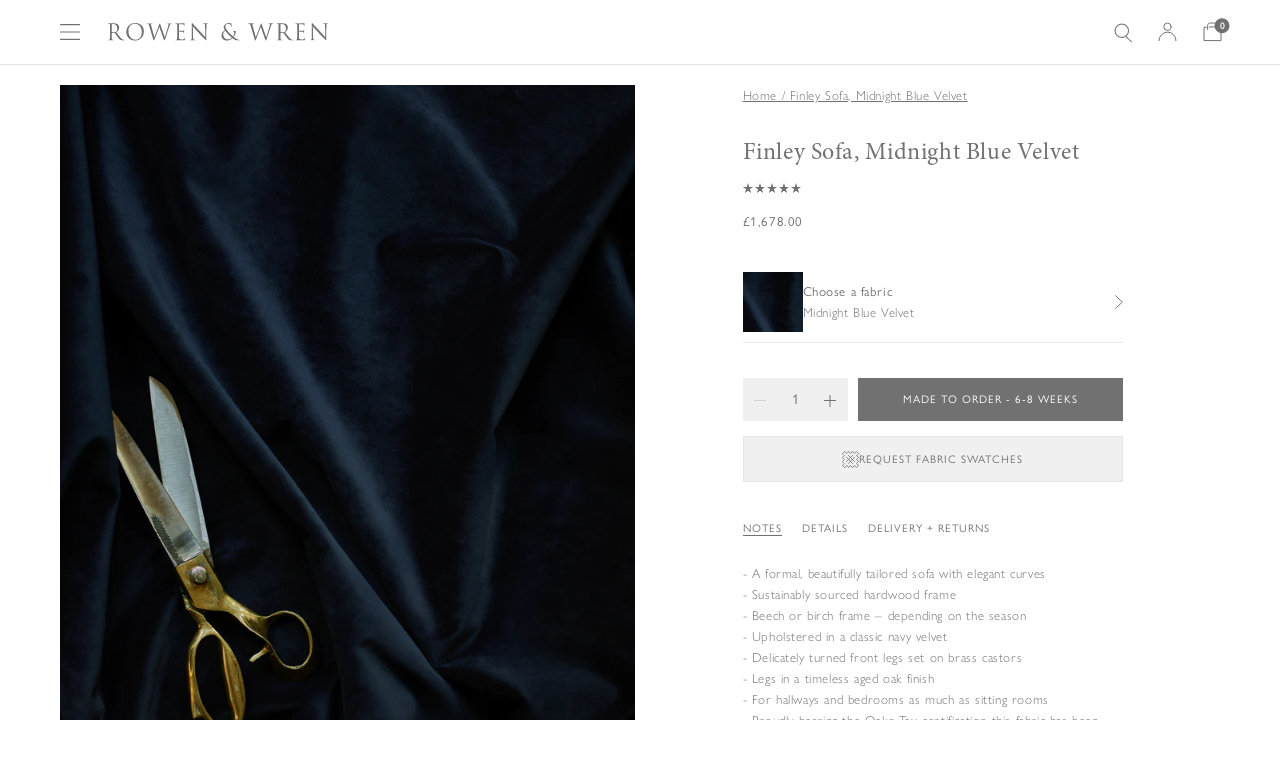

--- FILE ---
content_type: text/css
request_url: https://www.rowenandwren.co.uk/cdn/shop/t/157/assets/layout.theme.css?v=77540048904373493071768507234
body_size: 31023
content:
/** Shopify CDN: Minification failed

Line 116:60758 Expected ":"
Line 253:5761 Expected ":"
Line 673:1 Unexpected "/"

**/
.keen-slider{display:flex;-webkit-user-select:none;-moz-user-select:none;-ms-user-select:none;user-select:none;-webkit-touch-callout:none;-khtml-user-select:none;touch-action:pan-y;-webkit-tap-highlight-color:transparent}.keen-slider,.keen-slider__slide{overflow:hidden;position:relative}.keen-slider__slide{width:100%;min-height:100%}.keen-slider[data-keen-slider-v]{flex-wrap:wrap}.keen-slider[data-keen-slider-v] .keen-slider__slide{width:100%}.keen-slider[data-keen-slider-moves] *{pointer-events:none}
/*# sourceMappingURL=keen-slider.min.css.map */
:after,:before{text-decoration:inherit;vertical-align:inherit}html{cursor:default;line-height:1.5;-moz-tab-size:4;tab-size:4;-webkit-tap-highlight-color:transparent;-ms-text-size-adjust:100%;-webkit-text-size-adjust:100%;word-break:break-word}body{margin:0}h1{font-size:2em;margin:.67em 0}dl dl,dl ol,dl ul,ol dl,ol ol,ol ul,ul dl,ul ol,ul ul{margin:0}hr{height:0;overflow:visible}main{display:block}nav ol,nav ul{list-style:none;padding:0}pre{font-family:monospace,monospace;font-size:1em}a{background-color:initial}abbr[title]{text-decoration:underline;-webkit-text-decoration:underline dotted;text-decoration:underline dotted}b,strong{font-weight:bolder}code,kbd,samp{font-family:monospace,monospace;font-size:1em}small{font-size:80%}audio,canvas,iframe,img,svg,video{vertical-align:middle}audio,video{display:inline-block}audio:not([controls]){display:none;height:0}iframe,img{border-style:none}svg:not([fill]){fill:currentColor}svg:not(:root){overflow:hidden}table{border-collapse:collapse}button,input,select{margin:0}button{overflow:visible;text-transform:none}[type=button],[type=reset],[type=submit],button{-webkit-appearance:button}fieldset{border:1px solid #a0a0a0;padding:.35em .75em .625em}input{overflow:visible}legend{color:inherit;display:table;max-width:100%;white-space:normal}progress{display:inline-block;vertical-align:initial}select{text-transform:none}textarea{margin:0;overflow:auto;resize:vertical}[type=checkbox],[type=radio]{padding:0}[type=search]{-webkit-appearance:textfield;outline-offset:-2px}::-webkit-inner-spin-button,::-webkit-outer-spin-button{height:auto}::-webkit-input-placeholder{color:inherit;opacity:.54}::-webkit-search-decoration{-webkit-appearance:none}::-webkit-file-upload-button{-webkit-appearance:button;font:inherit}::-moz-focus-inner{border-style:none;padding:0}:-moz-focusring{outline:1px dotted ButtonText}:-moz-ui-invalid{box-shadow:none}details,dialog{display:block}dialog{background-color:#fff;border:solid;color:#000;height:-moz-fit-content;height:-webkit-fit-content;height:fit-content;left:0;margin:auto;padding:1em;position:absolute;right:0;width:-moz-fit-content;width:-webkit-fit-content;width:fit-content}dialog:not([open]){display:none}summary{display:list-item}canvas{display:inline-block}template{display:none}[tabindex],a,area,button,input,label,select,summary,textarea{touch-action:manipulation}[hidden]{display:none}[aria-busy=true]{cursor:progress}[aria-controls]{cursor:pointer}[aria-disabled=true],[disabled]{cursor:not-allowed}[aria-hidden=false][hidden]{display:initial}[aria-hidden=false][hidden]:not(:focus){clip:rect(0,0,0,0);position:absolute}:root{--color__brand:#717171;--color__grey:#f0f0f0;--color__red:#f7335e;--color__green:#7ecc67;--color__beige:#b6a899;--color__strong:#3c3c3c;--color__anchor:var(--color__brand);--color__body:var(--color__brand);--color__border:rgba(0,0,0,0.1);--color__error:#f7335e;--color__success:#7ecc67;--font__family:-apple-system,BlinkMacSystemFont,"Segoe UI",Roboto,Helvetica,Arial,sans-serif,"Apple Color Emoji","Segoe UI Emoji","Segoe UI Symbol",sans-serif;--font__family--gill:"gill-sans-nova",var(--font__family);--font__family--minion:"minion-pro";--font__family--headings:var(--font__family--minion),serif,var(--font__family);--font__family--body:var(--font__family--gill);--grid__container:1320px;--grid__gutter:5px;--global__transition:0.4s;--transition__ease-out-back:cubic-bezier(0.175,0.885,0.32,1.075);--header__height:91px;--nav__height:65px;--max__paragraph-width:700px;font:1rem/1.5 var(--font__family--body);cursor:auto}.util-ScreenReaderOnly{position:absolute;width:1px;height:1px;clip:rect(1px,1px,1px,1px);overflow:hidden}.util-Hide{display:none}.util-FauxLink{position:relative}.util-FauxLink_Link{position:absolute;top:0;right:0;bottom:0;left:0;z-index:0}[hidden]{display:none!important}[disabled]{cursor:not-allowed}:focus:not(.focus-visible),:focus:not(:focus-visible){outline:none}[role=button],a,area,button,input:not([type=range]),label,select,summary,textarea{touch-action:manipulation}input[type=search]::-webkit-search-cancel-button,input[type=search]::-webkit-search-decoration,input[type=search]::-webkit-search-results-button,input[type=search]::-webkit-search-results-decoration{display:none}input,select,textarea{border-radius:0}button{padding:0;font-family:inherit;font-size:inherit;background-color:initial;border:0;border-radius:0}body:not(.util-IsTabbing) button:focus,body:not(.util-IsTabbing) input:focus,body:not(.util-IsTabbing) select:focus,body:not(.util-IsTabbing) textarea:focus{outline:none}*,:after,:before{box-sizing:border-box}@at-root{@viewport{width:device-width}}html{font-size:1rem;-webkit-tap-highlight-color:rgba(0,0,0,0)}body{font-size:.8125rem;font-weight:300;letter-spacing:.0375rem;line-height:1.3125rem;text-rendering:optimizeLegibility;background-color:#fff;color:var(--color__body);-moz-osx-font-smoothing:grayscale;-webkit-font-smoothing:antialiased}button{cursor:pointer}h1,h2,h3,h4,h5,h6{margin-top:0;margin-bottom:0;font-family:var(--font__family--headings)}hr{border:0;border-top:1px solid var(--color__border)}ul{margin:0;padding:0;list-style:none}p{margin-top:0;margin-bottom:0}a{font-weight:inherit;text-decoration:none;color:currentColor}a:not([class]){font-weight:500;color:inherit}a[href*="tel:"]:not([class]){text-decoration:none}b,strong{font-weight:500;color:var(--color__strong)}input,select,textarea{font-family:inherit}img{max-width:100%}svg{display:block;width:inherit;height:inherit}table{width:100%;table-layout:fixed}.lyt-Site{flex-direction:column;display:flex;min-height:100vh}.lyt-Site:not(.template-product){overflow-x:hidden}.lyt-Site.util-SiteOverflowed{overflow:hidden}.lyt-Site.util-SiteOverflowed.is-iOS{position:fixed;width:100%}.lyt-Container{width:100%;margin-right:auto;margin-left:auto;padding-right:calc(var(--grid__gutter)*4);padding-left:calc(var(--grid__gutter)*4)}@media (min-width:768px){.lyt-Container{max-width:1600px;padding-right:calc(var(--grid__gutter)*8);padding-left:calc(var(--grid__gutter)*8)}}@media (min-width:1201px){.lyt-Container{padding-right:calc(var(--grid__gutter)*12);padding-left:calc(var(--grid__gutter)*12)}}.btn-Button{display:inline-block;padding:14px 40px 13px;font-family:var(--font__family--gill);font-size:.6875rem;font-weight:400;letter-spacing:.0625rem;line-height:.875rem;text-align:center;text-transform:uppercase;background-color:initial;border:1px solid transparent;border-radius:0;transition:background-color var(--global__transition),border var(--global__transition),color var(--global__transition)}.btn-Button-icon{align-items:center;justify-content:center;display:flex;padding-right:20px;padding-left:20px}.btn-Button-ghost,.btn-Button-grey,.btn-Button-primary,.btn-Button-white{position:relative}.btn-Button-ghost:after,.btn-Button-grey:after,.btn-Button-primary:after,.btn-Button-white:after{content:"";position:absolute;top:-1px;left:-1px;z-index:1;display:block;width:calc(100% + 2px);height:calc(100% + 2px);background-color:var(--color__brand);opacity:0;transition:opacity .3s ease}.btn-Button-ghost:not([disabled]):hover:after,.btn-Button-grey:not([disabled]):hover:after,.btn-Button-primary:not([disabled]):hover:after,.btn-Button-white:not([disabled]):hover:after{opacity:.07}.btn-Button-primary{background-color:var(--color__brand);color:#fff}.btn-Button-primary:after{background-color:#fff}.btn-Button-grey{background-color:var(--color__grey);color:var(--color__brand)}.btn-Button-ghost{background-color:initial;border:1px solid var(--color__border);color:var(--color__brand)}.btn-Button-white{background-color:#fff;color:var(--color__brand)}.btn-Button-keylined{--horizontal-padding:0;position:relative;padding:5px var(--horizontal-padding)}@media (max-width:767px){.btn-Button-keylined:after{transform:scale(1);transform-origin:0 0}}.btn-Button-keylined:after{content:"";position:absolute;right:var(--horizontal-padding);bottom:2px;left:var(--horizontal-padding);display:block;height:1px;background-color:currentColor;backface-visibility:hidden;will-change:transform;transform:scale(0);transform-origin:100% 0;transition:transform .5s ease}@media (max-width:767px){.btn-Button-keylined:after{transform:scale(1)}}.blg-Hero_Article:hover .btn-Button-keylined:after,.btn-Button-keylined:not([disabled]):hover:after,.car-Images_Slide-linkEnabled:hover .btn-Button-keylined:after,.clc-Card:hover .btn-Button-keylined:after,.clc-GridCta:hover .btn-Button-keylined:after,.cta-Card:not(.cta-Card-ignoreHover):hover .btn-Button-keylined:after,.cta-ImageCard:hover .btn-Button-keylined:after,.hd-Dropdown_Cta:hover .btn-Button-keylined:after{transform:scale(1);transform-origin:0 0}.btn-Button-keylinedPadded{--horizontal-padding:5px}.btn-Button_Icon{width:var(--icon-width);height:var(--icon-height);margin-left:10px}.fz-11_12{font-size:.6875rem;letter-spacing:.0625rem;line-height:.78938rem}@media (max-width:767px){.fz-11_12{letter-spacing:.09188rem;line-height:1rem}}.fz-11_13{font-family:var(--font__family--gill);font-size:.6875rem;font-weight:400;letter-spacing:.0625rem;line-height:.8125rem;text-transform:uppercase}@media (max-width:767px){.fz-11_13{letter-spacing:.09188rem;line-height:1rem}}.fz-11_14{font-size:.6875rem;line-height:.875rem}.fz-12_14{font-size:.75rem;line-height:.875rem}.fz-12_20{font-family:var(--font__family--gill);font-size:.75rem;letter-spacing:.0625rem;line-height:1.25rem;text-transform:uppercase}.fz-13_21{font-size:.8125rem;letter-spacing:.0375rem;line-height:1.3125rem}.fz-16_24{font-size:1rem;line-height:1.5}.fz-18_24{font-size:1.125rem;font-weight:400;letter-spacing:.05625rem;line-height:1.625rem}@media (min-width:768px){.fz-18_24{letter-spacing:.0625rem;line-height:1.5rem}}.fz-22_28{letter-spacing:.0625rem}.fz-22_28,.fz-24_32{font-family:var(--font__family--minion);font-size:1.375rem;font-weight:400;line-height:1.75rem}.fz-24_32{letter-spacing:.0575rem}@media (min-width:768px){.fz-24_32{font-size:1.5rem;letter-spacing:.07813rem;line-height:2rem}}.fz-28_34{font-family:var(--font__family--minion);font-size:1.75rem;font-weight:400;letter-spacing:.0625rem;line-height:2.125rem}.fz-30_36{font-size:1.375rem;font-weight:400;letter-spacing:.07813rem;line-height:1.875rem}@media (min-width:901px){.fz-30_36{font-size:1.875rem;letter-spacing:.0575rem;line-height:2.25rem}}.fz-36_40{font-family:var(--font__family--minion);font-size:2.25rem;font-weight:400;letter-spacing:.09375rem;line-height:2.5rem}.ft-Copyright{background-color:var(--color__grey)}@media (min-width:901px){.ft-Copyright{margin-right:0;margin-left:0}}.template-cart .ft-Copyright{display:none}.ft-Copyright_Body{justify-content:center;display:flex;margin-right:var(--grid__gutter);margin-left:var(--grid__gutter);padding-top:25px;padding-bottom:25px;border-top:1px solid var(--color__border)}@media (min-width:901px){.ft-Copyright_Body{justify-content:flex-start}}.ft-Cookie_Trigger,.ft-Copyright_Text{font-weight:300;letter-spacing:.0375rem;color:var(--color__body)}.ft-Cookie_Trigger{align-items:center;display:flex;margin-left:5px;padding-left:5px}.ft-Cookie_Trigger:before{content:"";position:relative;left:-5px;display:inline-block;width:1px;height:100%;background-color:var(--color__border)}.ft-Footer{padding-top:40px;padding-bottom:25px;background-color:var(--color__grey)}@media (min-width:901px){.ft-Footer{padding-bottom:40px}}@media (max-width:767px){.ft-Footer_Inner{padding:0 20px}}.ft-Footer_Columns{display:grid}@media (min-width:901px){.ft-Footer_Columns{grid-gap:40px;grid-template-columns:repeat(12,1fr)}}@media (min-width:1201px){.ft-Footer_Columns{grid-gap:0}}.ft-Footer_Navigation{display:none}@media (min-width:901px){.ft-Footer_Navigation{display:block}}[aria-expanded=true] .ft-Footer_Navigation{display:block;overflow:hidden}.ft-Footer_Column-logo{margin-bottom:calc(var(--grid__gutter)*5)}@media (min-width:901px){.ft-Footer_Column-logo{grid-column:1/span 2;margin-bottom:0}}.ft-Footer_Column-newsletter{margin-bottom:calc(var(--grid__gutter)*6);text-align:center}@media (min-width:901px){.ft-Footer_Column-newsletter{grid-column:3/span 4;margin-bottom:0;text-align:left}}@media (min-width:901px){.ft-Footer_Column-navigation{grid-column-end:span 2}}@media (min-width:901px){.ft-Footer_Column-socials{grid-column:11/span 2}}.ft-Footer_Logo{width:63px;height:18px;margin-right:auto;margin-left:auto}@media (min-width:901px){.ft-Footer_Logo{margin-right:0;margin-left:0}}.ft-Footer_Title{font-family:var(--font__family--gill);font-size:.6875rem;font-weight:400;letter-spacing:.0625rem;line-height:.8125rem;text-transform:uppercase}@media (min-width:901px){.ft-Footer_Title{margin-bottom:20px}}.ft-Footer_Title-newsletter{margin-bottom:10px}@media (min-width:901px){.ft-Footer_Title-newsletter{margin-bottom:20px}}.ft-Footer_Text-newsletter{margin-bottom:20px}.ft-Footer_Toggle{justify-content:space-between;display:flex;width:100%;padding-top:10px;padding-bottom:10px;letter-spacing:inherit;line-height:inherit;text-align:left;text-transform:inherit;color:currentColor}@media (min-width:901px){.ft-Footer_Toggle{padding-top:0;padding-bottom:0}}.ft-Footer_Toggle svg{width:10px;transition:var(--global__transition)}@media (min-width:901px){.ft-Footer_Toggle svg{display:none}}[aria-expanded=true] .ft-Footer_Toggle svg{transform:rotate(180deg)}@media (min-width:901px){.ft-Footer_NewsletterForm{max-width:300px}}.ft-Footer_Socials{display:none}@media (min-width:901px){.ft-Footer_Socials{display:block}}[aria-expanded=true] .ft-Footer_Socials{display:block;overflow:hidden}[id=shopify-section-footer]{flex-grow:1;background-color:var(--color__grey)}.ft-Navigation_Items{padding-bottom:calc(var(--grid__gutter)*3)}@media (min-width:901px){.ft-Navigation_Items{padding-bottom:0}}.ft-Navigation_Item+.ft-Navigation_Item{margin-top:9px}.ft-Navigation_Link{display:inline-block}.ft-Navigation_Link:hover{text-decoration:underline}.ft-NewsletterForm{display:flex;width:100%}.ft-Footer_Text+.ft-NewsletterForm{margin-top:25px}.ft-NewsletterForm_InputContainer{flex:1}.ft-NewsletterForm_Input{display:block;width:100%;padding:12px 15px 12px 0;font-size:.8125rem;font-weight:400;letter-spacing:.0375rem;line-height:1.25rem;background-color:initial;border:0;border-bottom:1px solid var(--color__border);color:var(--color__brand)}.ft-NewsletterForm_Button{padding-right:17px;padding-left:17px}.ft-Socials_Items{display:flex;padding-top:calc(var(--grid__gutter)*2)}@media (min-width:901px){.ft-Socials_Items{padding-top:0}}.ft-Socials_Item+.ft-Socials_Item{margin-left:20px}.ft-Socials_Link{display:block;width:var(--icon-width,15px);height:var(--icon-height,15px);transition:color .2s ease}.ft-Socials_Link:hover{color:var(--color__strong)}.hd-Announcement{padding-top:5px;padding-bottom:5px;font-family:var(--font__family--gill);font-size:.75rem;font-weight:300;letter-spacing:.0375rem;line-height:1.25rem;text-align:center;background-color:var(--Announcement_Background,#4b5e56);color:var(--Announcement_Text,#fff)}.hd-Banner{--banner__vertical-padding:22px;padding-top:var(--banner__vertical-padding);padding-bottom:var(--banner__vertical-padding);background-color:#fff;border-bottom:1px solid var(--color__border);color:var(--color__brand);transition:background-color .3s ease,color .3s ease}@media (min-width:1201px){.hd-Banner{padding-right:0;padding-left:0}}.hd-Banner:not([data-header-has-active-dropdown=true]){border-color:transparent}@media (min-width:901px){.hd-Banner:not([data-header-has-active-dropdown=true]){border-color:var(--color__border)}}.hd-Header-transparent:not([data-header-has-active-dropdown=true]) .hd-Banner{background-color:initial;border-bottom:1px solid transparent;color:#fff}.template-page-search .hd-Banner{border-color:var(--color__border)}.template-cart .hd-Banner{border-bottom:0}@media (max-width:767px){.template-cart .hd-Banner{align-items:center;display:flex;height:100%;border-bottom:1px solid var(--color__border)}}.hd-Banner_Inner{width:100%;margin-right:auto;margin-left:auto;padding-right:calc(var(--grid__gutter)*4);padding-left:calc(var(--grid__gutter)*4)}@media (min-width:768px){.hd-Banner_Inner{max-width:1600px;padding-right:calc(var(--grid__gutter)*8);padding-left:calc(var(--grid__gutter)*8)}}@media (min-width:1201px){.hd-Banner_Inner{padding-right:calc(var(--grid__gutter)*12);padding-left:calc(var(--grid__gutter)*12)}}.hd-Banner_Body{align-items:center;justify-content:space-between;display:flex}@media (max-width:767px){.template-cart .hd-Banner_Body{justify-content:center}}.hd-Banner_Logo{width:180px;margin-right:auto;margin-left:20px}@media (min-width:768px){.hd-Banner_Logo{margin-left:30px;width:220px}}.gft-Card_Logo .hd-Banner_Logo,.template-cart .hd-Banner_Logo{margin-right:0;margin-left:0}.hd-Banner_LogoLink{display:block}.hd-Banner_LogoLink:hover{color:currentColor}.hd-Banner_SecondaryNav{display:flex}.template-cart .hd-Banner_SecondaryNav{width:175px}@media (max-width:767px){.template-cart .hd-Banner_SecondaryNav{display:none}}.template-cart .hd-Banner_SecondaryNav-left{display:none}.hd-Banner_Items{--gap-between-items:20px;--padding-on-links:2px;align-items:center;display:flex;margin-right:calc(var(--gap-between-items)/2*-1);margin-left:auto;padding-left:calc(var(--gap-between-items)/2)}@media (min-width:768px){.hd-Banner_Items{--gap-between-items:30px}}.hd-Banner_SecondaryNav-left .hd-Banner_Items{padding-left:0}.hd-Banner_Item{margin-right:calc(var(--gap-between-items)/2 - var(--padding-on-links));margin-left:calc(var(--gap-between-items)/2 - var(--padding-on-links))}.hd-Banner_SecondaryNav-left .hd-Banner_Item{margin-left:0}.hd-Banner_Item-hide{display:none}@media (min-width:1201px){.hd-Banner_Item-mobileOnly{display:none}}.hd-Banner_Item-desktopOnly{display:none}@media (min-width:1201px){.hd-Banner_Item-desktopOnly{display:block}}.hd-Banner_Link{position:relative;display:block;padding:var(--padding-on-links)}.hd-Banner_Link:hover:after{transform:none}.hd-Banner_Link:after{content:"";position:absolute;right:var(--padding-on-links);bottom:0;left:var(--padding-on-links);display:block;height:1px;background-color:currentColor;backface-visibility:hidden;will-change:transform;transform:scaleX(0);transform-origin:left center;transition:transform .3s ease}.hd-Banner_Icon{display:block;width:var(--icon-width,20px);height:var(--icon-height,20px);color:currentColor}[data-state=active]>.hd-Banner_Icon-dropdownState[data-state=inactive]{display:none}.hd-Banner_Icon-dropdownState[data-state=active] svg{width:20px;height:20px}[data-state=inactive]>.hd-Banner_Icon-dropdownState[data-state=active]{display:none}.hd-Banner_Icon-underlined{position:relative}.hd-Banner_Icon-underlined:after{position:absolute;top:calc(100% + var(--banner__vertical-padding));left:0;width:18px;height:1px;background-color:currentColor}@media (min-width:1201px){.hd-Banner_Icon-underlined:after{content:""}}.hd-Banner_Icon-search{--icon-width:18px;--icon-height:19px}.hd-Banner_Icon-search:after{left:2px;width:19px}.hd-Banner_Icon-wishlist{--icon-width:13px;--icon-height:19px}.hd-Banner_Icon-cart,.hd-Banner_Icon-user{--icon-width:19px;--icon-height:20px}.hd-Banner_Icon-cart{position:relative}@media (min-width:1201px){.hd-Banner_Icon-mobile{display:none}}@media (min-width:1201px){.hd-Banner_Icon-unscaledDesktop[class] svg{transform:scale(1)}}.hd-Banner_Icon-desktop{display:none}@media (min-width:1201px){.hd-Banner_Icon-desktop{display:block}}.hd-Banner_CartCount{--cart-count__size:15px;position:absolute;top:0;right:0;align-items:center;justify-content:center;display:flex;width:var(--cart-count__size);height:var(--cart-count__size);padding-left:1px;font-size:.5625rem;font-weight:600;letter-spacing:.02813rem;line-height:var(--cart-count__size);background-color:var(--color__brand);border-radius:50%;color:#fff;transform:translate(50%,-25%)}.hd-Header-transparent:not([data-header-has-active-dropdown=true]) .hd-Banner_CartCount{background-color:#fff;color:var(--color__brand)}.hd-Banner_Continue{display:none;width:175px}@media (min-width:768px){.template-cart .hd-Banner_Continue{display:block}}.hd-Banner_ContinueLink{position:relative;padding-left:20px;color:var(--color__brand)}.hd-Banner_ContinueLink:before{content:"";position:absolute;top:50%;left:0;display:inline-block;width:14px;height:14px;background-image:url("data:image/svg+xml;charset=utf-8,%3Csvg viewBox='0 0 16 16' fill='none' xmlns='http://www.w3.org/2000/svg'%3E%3Cpath d='M8.072 1L1 8.071l7.072 7.071' stroke='currentColor'/%3E%3C/svg%3E");background-repeat:no-repeat;opacity:.5;transform:translateY(-50%)}.hd-Dropdown{position:absolute;bottom:0;left:0;z-index:-1;width:100%;background-color:var(--color__grey);box-shadow:0 0 10px 0 rgb(0 0 0/10%);color:var(--color__brand);opacity:0;visibility:hidden;transition:transform .3s ease 0s,opacity .2s ease .1s,visibility .2s ease .1s}.hd-Dropdown[aria-expanded=true]{opacity:1;visibility:visible;transform:translateY(100%);transition:transform .5s ease .2s,opacity 0s ease .2s,visibility 0s ease .2s}.hd-Dropdown-white{background-color:#fff}.hd-Dropdown_Inner{flex-direction:column;display:flex}.hd-Dropdown-nav .hd-Dropdown_Inner{min-height:430px}.hd-Dropdown_Columns{--column-gap:10px;position:relative;grid-template-columns:repeat(12,1fr);display:grid;height:360px;padding-top:30px;padding-bottom:30px;grid-gap:var(--column-gap);gap:var(--column-gap)}.hd-Dropdown_Column{position:relative;align-self:flex-start;grid-column:span 2;grid-gap:17px;display:grid;opacity:0;visibility:hidden;transform:translateY(10px);transition:var(--global__transition)}.hd-Dropdown_Column .hd-Dropdown_Column{position:absolute;top:0;left:calc(100% + var(--column-gap));width:100%}.hd-Dropdown_Column-active{opacity:1;visibility:visible;transform:none}.hd-Dropdown_ColumnItem{display:flex}.hd-Dropdown_ColumnTitle{display:block;font-weight:400;letter-spacing:.0625rem;text-transform:uppercase}.hd-Dropdown_ColumnLink{font-weight:300;letter-spacing:.0625rem;line-height:.875rem;color:var(--color__brand);transition:var(--global__transition)}.hd-Dropdown_ColumnLink:focus,.hd-Dropdown_ColumnLink:hover,.hd-Dropdown_ColumnLink[aria-selected=true]{color:#333}.hd-Dropdown_ColumnIcon{position:relative;top:2px;display:inline-block;padding-left:5px;opacity:0;transition:opacity .5s ease}.hd-Dropdown_ColumnItem:hover .hd-Dropdown_ColumnIcon{opacity:1}.hd-Dropdown_ColumnLink-primary{font-weight:400;text-transform:uppercase}.hd-Dropdown_Footer{justify-content:flex-end;display:flex;margin-top:auto;padding-top:25px;padding-bottom:30px;border-top:1px solid var(--color__border)}.hd-Dropdown_FooterLink{display:flex;font-weight:400;letter-spacing:.0625rem;text-transform:uppercase;transform:var(--global__transition)}.hd-Dropdown_FooterLink:focus,.hd-Dropdown_FooterLink:hover{color:#333}.hd-Dropdown_FooterLink+.hd-Dropdown_FooterLink{margin-left:30px}.hd-Dropdown_FooterLink svg{width:10px;margin-left:calc(var(--grid__gutter)*2)}.hd-Dropdown_Ctas{grid-column:span 8/-1;grid-template-columns:repeat(2,1fr);grid-gap:calc(var(--grid__gutter)*2);gap:calc(var(--grid__gutter)*2);display:none}.hd-Dropdown_Ctas-active{display:grid}.hd-Dropdown_Cta{position:relative;align-self:start;flex-direction:column;display:flex}.hd-Dropdown_CtaImageContainer{height:100%;overflow:hidden}.hd-Dropdown_CtaImage{position:relative;display:flex;width:100%}.hd-Dropdown_CtaImage:after{content:"";position:absolute;top:0;right:0;bottom:0;left:0;background-color:rgba(0,0,0,.1);opacity:0;transition:opacity .5s ease}.hd-Dropdown_Cta:hover .hd-Dropdown_CtaImage:after{opacity:1}.hd-Dropdown_CtaOverlay{position:absolute;top:0;left:0;align-items:center;flex-direction:column;justify-content:center;display:flex;width:100%;height:100%}.hd-Dropdown_CtaTitle{margin-bottom:20px;font-family:var(--font__family--headings);color:#fff}.hd-Dropdown_CtaLink{color:#fff}.hd-Header{position:relative;z-index:10;height:var(--header__height)}.hd-Header-fixed{position:fixed;top:0;right:0;left:0}.hd-Header-transparent:after{content:"";position:absolute;top:100%;right:0;left:0;display:block;height:1px;background-color:#fff;mix-blend-mode:multiply;opacity:.1}.hd-Header_Inner{width:100%;margin-right:auto;margin-left:auto;padding-right:calc(var(--grid__gutter)*4);padding-left:calc(var(--grid__gutter)*4)}@media (min-width:768px){.hd-Header_Inner{max-width:1600px;padding-right:calc(var(--grid__gutter)*8);padding-left:calc(var(--grid__gutter)*8)}}@media (min-width:1201px){.hd-Header_Inner{padding-right:calc(var(--grid__gutter)*12);padding-left:calc(var(--grid__gutter)*12)}}.hd-Search_Form{--vertical-padding:calc(var(--grid__gutter)*3 + 2px);display:flex;margin-right:calc(var(--grid__gutter)*-1);margin-bottom:var(--vertical-padding)}@media (min-width:1201px){.hd-Search_Form{padding-top:var(--vertical-padding)}}@media (max-width:767px){.hd-Search_Form{border-bottom:1px solid var(--color__grey)}}.hd-Search_Input{flex-grow:1;background-color:#fff!important}.hd-Search_Input.frm-Form_Input{height:32px;padding:1px;border:0}@media (min-width:1201px){.hd-Search_Input.frm-Form_Input{font-weight:400}}.hd-Search_Button{color:currentColor}.hd-Search_Button svg{width:18px}@media (min-width:1201px){.hd-Search_Button-submit{order:-1;margin-right:20px}}.hd-Search_Button-close{display:none}@media (min-width:1201px){.hd-Search_Button-close{display:inline-block}}@media (min-width:1201px){.hd-Search_Button-close svg{width:20px}}.hd-TopBar{padding-top:10px;padding-bottom:10px;background-color:var(--color__brand);color:#fff}.hd-TopBar_Inner{width:100%;margin-right:auto;margin-left:auto;padding-right:calc(var(--grid__gutter)*4);padding-left:calc(var(--grid__gutter)*4)}@media (min-width:768px){.hd-TopBar_Inner{max-width:1600px;padding-right:calc(var(--grid__gutter)*8);padding-left:calc(var(--grid__gutter)*8)}}@media (min-width:1201px){.hd-TopBar_Inner{padding-right:calc(var(--grid__gutter)*12);padding-left:calc(var(--grid__gutter)*12)}}.hd-TopBar_Body{justify-content:flex-end;display:flex}.hd-TopBar_Items{display:flex;margin-right:-5px;margin-left:-5px}.hd-TopBar_Item{margin-right:3px;margin-left:3px}.hd-TopBar_Link{display:block;padding:2px;background-color:initial;color:#fff}.hd-TopBar_Link:hover{text-decoration:underline}.pg-404{position:relative;align-items:center;justify-content:center;display:flex;min-height:70vh;padding-top:var(--header__height);background-repeat:no-repeat;background-size:cover;color:#fff}.pg-404:before{content:"";position:absolute;top:0;left:0;display:block;width:100%;height:100%;background:rgba(0,0,0,.2)}.pg-404_Inner{z-index:2;text-align:center}.pg-404_Header{padding-bottom:30px}.pg-404_Title{padding-right:var(--Grid_Gutter);padding-left:var(--Grid_Gutter)}.pg-404_Text{margin-bottom:30px;font-family:var(--font__family--minion)}.pg-404_Body{padding-bottom:30px}@media (min-width:901px){.pg-404_Body{padding-bottom:100px}}.pg-Clicksit_Title{margin-bottom:7px;font-size:1.125rem;font-weight:400;letter-spacing:.0625rem;line-height:1.75rem;text-align:center}@media (min-width:901px){.pg-Clicksit_Title{margin-bottom:18px;font-size:1.5rem;letter-spacing:.07813rem;line-height:2rem}}.pg-Contact{margin-top:25px;margin-bottom:-20px;text-align:center}@media (min-width:768px){.pg-Contact{margin-top:45px;margin-bottom:0}}.pg-Contact_Intro{margin-top:10px}@media (min-width:768px){.pg-Contact_Intro{margin-top:20px}}.pg-Contact_Items{flex-flow:column;justify-content:space-evenly;display:flex;margin-top:25px}@media (min-width:768px){.pg-Contact_Items{flex-flow:row nowrap;margin-top:45px}}.pg-Contact_Item{flex-flow:column;justify-content:center;display:flex;text-align:center;justify-items:center}@media (max-width:767px){.pg-Contact_Item{margin-bottom:30px}.pg-Contact_Item:last-child{margin-bottom:0}}.pg-Contact_Icon{width:30px;height:30px;margin:0 auto}.pg-Contact_Heading{margin-top:20px}.pg-Contact_Text{margin-top:10px}.pg-Contact_Button{margin:15px auto 0}.pg-Navigation{display:flex;padding:20px;border-bottom:1px solid var(--color__border);overflow-x:auto}@media (min-width:768px){.pg-Navigation{padding:30px 20px}}@media (min-width:901px){.pg-Navigation{justify-content:center;overflow-x:hidden}}.pg-Navigation_Items{flex-flow:row nowrap;display:flex;margin:0 -10px;text-align:left;white-space:nowrap}.pg-Navigation_Item{margin:0 10px}.pg-Navigation_Item.pg-Navigation_Item-active{order:-1}@media (min-width:901px){.pg-Navigation_Item.pg-Navigation_Item-active{order:0}}.pg-Navigation_Link{position:relative;text-transform:uppercase;color:var(--color__brand)}.pg-Navigation_Link:after{content:"";position:absolute;right:0;bottom:-3px;left:0;display:block;border-bottom:0}.pg-Navigation_Link[aria-current=page]:after{border-bottom:1px solid var(--color__brand)}@media (min-width:768px){.pg-Page{margin-bottom:50px}}.pg-Page.pg-404{margin-top:0;margin-bottom:0;padding-top:0;padding-bottom:0}.pg-Page_Header{padding:145px 20px 122px;text-align:center}@media (min-width:768px){.pg-Page_Header{padding:160px 20px 110px}}.template-page-search .pg-Page_Header{padding-top:90px;padding-bottom:30px;border-bottom:1px solid var(--color__border)}@media (min-width:768px){.template-page-search .pg-Page_Header{padding-top:70px;padding-bottom:100px}}.pg-Page_Title{font-family:var(--font__family--minion);font-weight:100}@media (max-width:767px){.pg-Page_Inner{padding-right:20px;padding-left:20px}}.pg-Page_Body{max-width:637px;margin:35px auto}@media (min-width:768px){.pg-Page_Body{margin:70px auto}}.template-page-search .pg-Page_Body{margin-top:0}.pg-Page_Form{position:relative;margin-top:52px}.template-page-contact .pg-Page_Form,.template-page-trade .pg-Page_Form{margin-bottom:85px}.pg-Page_Section{margin-top:50px}.rsp-Image{position:relative;width:100%;margin:0 auto;overflow:hidden}.util-NoJs .rsp-Image{display:none}.rsp-Image .ls-blur-up-img{position:absolute;top:0;left:0;display:block;width:100%;height:100%;object-fit:cover;opacity:0;transition:opacity 1s}.rsp-Image .ls-blur-up-img.ls-inview.ls-original-loaded{opacity:0}.rsp-Image:before{content:"";position:relative;display:block}.rsp-Image-nosto:before{padding-top:130%}.rsp-Image_Image{position:absolute;top:0;left:0;display:block;width:100%;height:100%;object-fit:cover;object-position:center;opacity:0;transition:opacity .5s ease,transform .5s}.rsp-Image_Image.lazyloaded{opacity:1}.prd-Detail_Column-gift .rsp-Image_Image{height:auto}.rsp-Video{position:relative;width:100%;margin:0 auto;padding-top:var(--video__aspect-ratio,56.25%);overflow:hidden}.rsp-Video_Iframe,.rsp-Video_Video{position:absolute;top:0;bottom:0;left:50%;min-width:100%;height:100%;transform:translateX(-50%)}.rte-RichText{font-family:var(--font__family--gill);font-size:.8125rem;font-weight:300;letter-spacing:.0375rem;line-height:1.3125rem}.rte-RichText>p{margin-bottom:19px}.rte-RichText>img,.rte-RichText>p img{width:100%}.rte-RichText ol+h1,.rte-RichText ol+h2,.rte-RichText ol+h3,.rte-RichText ol+h4,.rte-RichText ol+h5,.rte-RichText ol+h6,.rte-RichText p+h1,.rte-RichText p+h2,.rte-RichText p+h3,.rte-RichText p+h4,.rte-RichText p+h5,.rte-RichText p+h6,.rte-RichText ul+h1,.rte-RichText ul+h2,.rte-RichText ul+h3,.rte-RichText ul+h4,.rte-RichText ul+h5,.rte-RichText ul+h6{margin-top:45px}.rte-RichText>blockquote{position:relative;margin:25px 0;padding:40px 25px 25px;font-size:1.25rem;font-style:italic;line-height:1.625rem;background-color:var(--color__brand);color:#fff}@media (min-width:901px){.rte-RichText>blockquote{margin-top:30px;margin-bottom:30px;padding:35px 40px}}.rte-RichText>blockquote:before{content:'"';position:absolute;top:25px;left:20px;font-size:2.5rem;color:#fff}.rte-RichText>ul{margin-top:20px;margin-bottom:25px;padding-left:0;list-style:none}.rte-RichText>ul li{position:relative;margin-bottom:15px;padding-left:18px}.prd-DetailContent .rte-RichText>ul li{margin-bottom:8px;padding-left:22px}.rte-RichText>ul li:last-child{margin-bottom:0}.rte-RichText>ul li:before{content:"";position:absolute;top:12px;left:0;display:block;width:4px;height:1px;background-color:#acacac}.prd-DetailContent .rte-RichText>ul li:before{content:"•";top:0;width:7px;height:1px;padding-top:10px;line-height:.0625rem;background-color:initial}.rte-RichText>ol{counter-reset:item;margin-top:20px;margin-bottom:25px;padding-left:0;list-style:none}.rte-RichText>ol li{position:relative;margin-bottom:15px;padding-left:38px}.rte-RichText>ol li:last-child{margin-bottom:0}.rte-RichText>ol li:before{content:counter(item) ". ";counter-increment:item;position:absolute;top:1px;left:0;display:block;width:22px;height:22px;text-align:center}.rte-RichText h1,.rte-RichText h2,.rte-RichText h3,.rte-RichText h4,.rte-RichText h5{margin-bottom:20px;font-family:var(--font__family--minion);font-weight:100}.rte-RichText>h1,.rte-RichText>h2{font-size:1.375rem;letter-spacing:.0575rem;line-height:1.75rem}@media (min-width:768px){.rte-RichText>h1,.rte-RichText>h2{font-size:1.5rem;letter-spacing:.07813rem;line-height:2rem}}.rte-RichText>h3,.rte-RichText>h4{font-size:1.125rem;letter-spacing:.05625rem;line-height:1.625rem}@media (min-width:768px){.rte-RichText>h3,.rte-RichText>h4{font-size:1.125rem;letter-spacing:.0625rem;line-height:1.5rem}}.rte-RichText>h5,.rte-RichText>h6{font-size:.8125rem;font-weight:300;letter-spacing:.0375rem;line-height:1.3125rem}.rte-RichText q{display:block;margin:20px auto;font-family:var(--font__family--minion);font-size:1.25rem;font-style:italic;line-height:1.75rem;text-align:center}.rte-RichText table{margin-top:30px;margin-bottom:30px}.rte-RichText table th{padding:10px 15px;text-align:left;background-color:var(--color__brand);border:1px solid var(--color__brand);color:#fff}.rte-RichText table td{padding:10px 15px;border:1px solid var(--color__border)}.rte-RichText>:first-child,.rte-RichText>:first-child>:first-child{margin-top:0!important}.rte-RichText>:last-child,.rte-RichText>:last-child>:last-child{margin-bottom:0!important}.rte-RichText_Table{position:relative;font-size:.8125rem;letter-spacing:.0175rem;line-height:.9375rem}.rte-RichText_TableInner{overflow-x:auto;overflow-y:visible}@media (max-width:767px){.rte-RichText_TableInner{border-left:1px solid var(--color__border)}.rte-RichText_TableInner:before{left:150px;background-image:linear-gradient(90deg,rgba(0,0,0,.1),transparent)}.rte-RichText_TableInner:after,.rte-RichText_TableInner:before{content:"";position:absolute;top:1px;bottom:1px;display:block;width:20px}.rte-RichText_TableInner:after{right:0;background-image:linear-gradient(270deg,rgba(0,0,0,.1),transparent)}}.rte-RichText_TableInner table{position:static;min-width:100%;width:100%;margin-top:0;margin-right:0;margin-bottom:0;table-layout:fixed}@media (max-width:767px){.rte-RichText_TableInner table{min-width:calc(100% + 150px)}.rte-RichText_TableInner table[data-column-count="2"]{min-width:100%}}.rte-RichText_TableInner tr{position:static;background-color:var(--color__grey)}.rte-RichText_TableInner tr:nth-child(odd) td,.rte-RichText_TableInner tr:nth-child(odd) th{background-color:var(--Color_Blush)}.rte-RichText_TableInner tr:first-of-type{color:var(--color__grey)}.rte-RichText_TableInner tr:first-of-type td,.rte-RichText_TableInner tr:first-of-type th{background-color:var(--color__brand);border-color:var(--color__brand)}.rte-RichText_TableInner tr td,.rte-RichText_TableInner tr th{width:110px}@media (min-width:1201px){.rte-RichText_TableInner tr td,.rte-RichText_TableInner tr th{width:auto}}@media (max-width:767px){.rte-RichText_TableInner tr td,.rte-RichText_TableInner tr th{width:140px}.rte-RichText_TableInner tr td:first-child,.rte-RichText_TableInner tr th:first-child{position:-webkit-sticky;position:sticky;left:0;width:150px;border-left:none}}.rte-RichText_TableInner td{padding:15px 20px;background-color:#fff;border-color:var(--color__border)}.rte-RichText_TableInner td,.rte-RichText_TableInner th{white-space:nowrap}.rte-RichText_Iframe-youtube{position:relative;padding-top:56.25%;overflow:hidden}.rte-RichText_Iframe-youtube iframe{position:absolute;top:0;left:0;width:100%;height:100%;border:0}.val-Validation{width:100%}.val-Validation-error{margin-bottom:10px;padding:5px 15px 8px;background:rgba(255,0,90,.1);color:var(--color__red)}.val-Validation-error a{text-decoration:underline;color:var(--color__red)}.val-Validation-success{padding-top:20px;padding-bottom:20px;font-weight:400;text-align:center;color:var(--color__body)}.acc-Account-account{margin-top:-50px}@media (min-width:901px){.acc-Account-account{margin-top:0}}.acc-Account-activateaccount,.acc-Account-login,.acc-Account-register,.acc-Account-resetpassword{padding-top:calc(var(--header__height) + 30px);padding-bottom:50px;background-color:var(--color__beige)}@media (min-width:901px){.acc-Account-activateaccount,.acc-Account-login,.acc-Account-register,.acc-Account-resetpassword{padding-top:calc(var(--header__height) + 60px);padding-bottom:60px}}.acc-Account-order{margin-bottom:calc(var(--grid__gutter)*10)}@media (min-width:901px){.acc-Account_Navigation{border-bottom:1px solid var(--color__border)}}.acc-Account_Body{display:grid}@media (min-width:901px){.acc-Account_Body{grid-template-columns:repeat(12,1fr);grid-gap:calc(var(--grid__gutter)*4);gap:calc(var(--grid__gutter)*4)}}.acc-Account_Items{align-self:start;display:grid;height:100%;margin-top:0;margin-bottom:0;grid-gap:calc(var(--grid__gutter)*6);gap:calc(var(--grid__gutter)*6)}@media (min-width:901px){.acc-Account_Items{grid-column:1/span 6;grid-gap:calc(var(--grid__gutter)*10);gap:calc(var(--grid__gutter)*10)}}@media (min-width:1201px){.acc-Account_Items{grid-column:2/span 4}}.acc-Account_Items-order{grid-column:1/-1;padding-top:calc(var(--grid__gutter)*3);padding-bottom:calc(var(--grid__gutter)*10)}@media (min-width:901px){.acc-Account_Items-order{grid-template-areas:"header summary" "header tracking" "header delivery" "header billing";display:grid}}.acc-Account_Item{align-self:start}@media (min-width:901px){.acc-Account_Item-order{grid-area:header}}.acc-Account_ImageWrapper{grid-column:7/-1;display:none}@media (min-width:901px){.acc-Account_ImageWrapper{display:block}}.acc-Account_Text{margin-top:calc(var(--grid__gutter)*5);margin-bottom:calc(var(--grid__gutter)*5)}.acc-Account_FormToggle{width:100%}@media (min-width:901px){.acc-Account_FormToggle{display:none}}.acc-Account_Form[data-state=active] .acc-Account_FormToggle{display:none}.acc-Account_Columns{display:grid}@media (min-width:901px){.acc-Account_Columns{grid-gap:calc(var(--grid__gutter)*8);gap:calc(var(--grid__gutter)*8);grid-template-columns:repeat(2,1fr);margin-top:calc(var(--grid__gutter)*16);margin-bottom:calc(var(--grid__gutter)*22)}}.acc-Account_Columns-order{grid-gap:calc(var(--grid__gutter)*8);gap:calc(var(--grid__gutter)*8)}@media (min-width:901px){.acc-Account_Columns-order{grid-gap:calc(var(--grid__gutter)*8);gap:calc(var(--grid__gutter)*8)}}.acc-Account_Column{align-self:start}@media (min-width:901px){.acc-Account_Column{padding-top:calc(var(--grid__gutter)*5);padding-right:calc(var(--grid__gutter)*7);padding-left:calc(var(--grid__gutter)*7)}}.acc-Account_Column-new-address{display:block;margin-top:calc(var(--grid__gutter)*4);margin-bottom:calc(var(--grid__gutter)*10)}@media (min-width:901px){.acc-Account_Column-new-address{margin:0}}@media (min-width:901px){.acc-Account_Column-addresses{background-color:var(--color__grey)}}.acc-Account_Column-orders{grid-column:1/-1;margin-bottom:calc(var(--grid__gutter)*10)}@media (min-width:901px){.acc-Account_Column-orders{padding:calc(var(--grid__gutter)*7) calc(var(--grid__gutter)*5) calc(var(--grid__gutter)*9);padding-bottom:0;background-color:var(--color__grey)}}.acc-Account_Column-fullWidthMobile{margin-right:calc(var(--grid__gutter)*-4);margin-left:calc(var(--grid__gutter)*-4)}@media (min-width:768px){.acc-Account_Column-fullWidthMobile{margin-right:calc(var(--grid__gutter)*-12);margin-left:calc(var(--grid__gutter)*-12)}}@media (min-width:901px){.acc-Account_Column-fullWidthMobile{margin-right:0;margin-left:0}}@media (min-width:901px){.acc-Account_Column-mobileOnly{display:none}}.acc-Account_Column-desktopOnly{display:none}@media (min-width:901px){.acc-Account_Column-desktopOnly{display:block}}.acc-Account_ColumnHeader{display:none;padding:25px calc(var(--grid__gutter)*4);border-bottom:1px solid var(--color__border)}@media (min-width:768px){.acc-Account_ColumnHeader{padding-right:calc(var(--grid__gutter)*12);padding-left:calc(var(--grid__gutter)*12)}}@media (min-width:901px){.acc-Account_ColumnHeader{display:block;padding-top:0;padding-right:0;padding-left:0}}.acc-Account_ColumnHeader-alwaysVisible{display:block}.acc-Account_Form[data-state=inactive] .acc-Account_ColumnTitle{display:none}@media (min-width:901px){.acc-Account_Form[data-state=inactive] .acc-Account_ColumnTitle{display:block}}.acc-Address{margin-right:calc(var(--grid__gutter)*-4);margin-left:calc(var(--grid__gutter)*-4);padding:calc(var(--grid__gutter)*5) calc(var(--grid__gutter)*4) calc(var(--grid__gutter)*6)}@media (min-width:768px){.acc-Address{margin-right:calc(var(--grid__gutter)*-12);margin-left:calc(var(--grid__gutter)*-12);padding-right:calc(var(--grid__gutter)*12);padding-left:calc(var(--grid__gutter)*12)}}@media (min-width:901px){.acc-Address{margin:0;padding-right:0;padding-left:0}}.acc-Address+.acc-Address{border-top:1px solid var(--color__border)}.acc-Address-default{background-color:var(--color__grey)}.acc-Address_Form{display:none}[data-state=active] .acc-Address_Form{display:block}.acc-Address_Form-new{display:none}@media (min-width:901px){.acc-Address_Form-new{display:block}}.acc-Address_Title{margin-bottom:calc(var(--grid__gutter)*2);font-family:var(--font__family--body);font-size:.6875rem;font-weight:400;letter-spacing:.0625rem;line-height:.8125rem;text-transform:uppercase}.acc-Address_Text{margin-bottom:calc(var(--grid__gutter)*5)}.acc-Address_Text-marginTop{margin-top:calc(var(--grid__gutter)*5)}.acc-Address_Actions{align-items:center;display:flex}@media (min-width:901px){.acc-Address_Actions-mobile{display:none}}.acc-Address_Actions-desktop{display:none}@media (min-width:901px){.acc-Address_Actions-desktop{display:flex}}.acc-Address_Button-edit{margin-right:calc(var(--grid__gutter)*6);color:currentColor}@media (min-width:901px){.acc-Address_Button-edit{min-width:180px}}.acc-Address_Button-delete{color:var(--color__brand)}.acc-Box{flex-direction:column;display:flex;padding:calc(var(--grid__gutter)*4);background-color:var(--color__grey)}@media (min-width:768px){.acc-Box{padding:calc(var(--grid__gutter)*5) calc(var(--grid__gutter)*6) calc(var(--grid__gutter)*6) calc(var(--grid__gutter)*6)}}.acc-Box_Title{margin-bottom:calc(var(--grid__gutter)*3);font-weight:400;text-align:center}@media (min-width:901px){.acc-Box_Title-spaced{margin-bottom:calc(var(--grid__gutter)*5)}}.acc-Box_Text{margin-bottom:calc(var(--grid__gutter)*4);text-align:center}.acc-Box_Button{display:block;text-align:center}.acc-Box_Link{position:relative;margin-right:auto;margin-left:auto;font-size:.6875rem;font-weight:400;line-height:1rem;text-transform:uppercase}.acc-Box_Link:after{content:"";position:absolute;top:100%;left:0;width:100%;height:1px;background-color:currentColor}.acc-Box_Items{display:grid}.acc-Box_Item{padding-top:calc(var(--grid__gutter)*3);padding-bottom:calc(var(--grid__gutter)*3);border-bottom:1px solid var(--color__border)}.acc-Box_Item:last-of-type{border-bottom:0}.acc-Header{position:relative}.acc-Header_Content{position:absolute;top:0;left:0;align-items:center;flex-direction:column;justify-content:center;display:flex;max-width:none;width:100%;height:100%;padding-top:var(--header__height);text-align:center;color:#fff}.acc-Header_Content:after{content:"";position:absolute;top:0;left:0;width:100%;height:50%;opacity:.5;pointer-events:none}@media (min-width:901px){.acc-Header_Background-mobile{display:none}}.acc-Header_Background-desktop{display:none}@media (min-width:901px){.acc-Header_Background-desktop{display:block}}.acc-Header_Title{font-size:1.5rem;font-weight:400;letter-spacing:.0625rem;line-height:1.875rem}@media (min-width:768px){.acc-Header_Title{font-size:1.875rem;letter-spacing:.07813rem;line-height:2.25rem}}.acc-Header_Text{margin-top:10px}@media (min-width:768px){.acc-Header_Text{margin-top:20px}}.template-customers-account .acc-Navigation{margin-bottom:calc(var(--grid__gutter)*10)}@media (min-width:901px){.template-customers-account .acc-Navigation{margin-bottom:0}}.acc-Navigation_Items{--padding__inner:calc(var(--grid__gutter)*4);flex-direction:column;display:flex;margin-right:calc(var(--padding__inner)*-1);margin-left:calc(var(--padding__inner)*-1)}@media (min-width:768px){.acc-Navigation_Items{--padding__inner:calc(var(--grid__gutter)*12)}}@media (min-width:901px){.acc-Navigation_Items{flex-direction:row;justify-content:center;margin-right:calc(var(--grid__gutter)*-3);margin-left:calc(var(--grid__gutter)*-3);padding-top:calc(var(--grid__gutter)*6);padding-bottom:calc(var(--grid__gutter)*6)}}.acc-Navigation_Item{border-bottom:1px solid var(--color__border)}@media (min-width:901px){.acc-Navigation_Item{margin-right:calc(var(--grid__gutter)*3);margin-left:calc(var(--grid__gutter)*3);border-bottom:0}}.template-customers-account-orders .acc-Navigation_Item:not(.acc-Navigation_Item-back),.template-customers-addresses .acc-Navigation_Item:not(.acc-Navigation_Item-back),.template-customers-order .acc-Navigation_Item:not(.acc-Navigation_Item-back){display:none}@media (min-width:901px){.template-customers-account-orders .acc-Navigation_Item:not(.acc-Navigation_Item-back),.template-customers-addresses .acc-Navigation_Item:not(.acc-Navigation_Item-back),.template-customers-order .acc-Navigation_Item:not(.acc-Navigation_Item-back){display:block}}@media (min-width:901px){.acc-Navigation_Item-back{display:none}}.acc-Navigation_Link{position:relative;align-items:center;justify-content:space-between;display:flex;padding:calc(var(--grid__gutter)*3) var(--padding__inner);font-size:.6875rem;font-weight:400;letter-spacing:.09375rem;line-height:1rem;text-transform:uppercase}@media (min-width:901px){.acc-Navigation_Link{padding:0;font-size:.6875rem;letter-spacing:.0625rem;line-height:.8125rem;white-space:nowrap}.acc-Navigation_Link:after{content:"";position:absolute;right:0;bottom:0;left:0;display:block;height:1px;background-color:currentColor;backface-visibility:hidden;will-change:transform;transform:scale(0);transform-origin:100% 0;transition:transform .5s ease}}@media (min-width:901px){.acc-Navigation_Link:focus:after,.acc-Navigation_Link:hover:after,.acc-Navigation_Link[aria-current=page]:after{transform:scale(1);transform-origin:0 0}}.acc-Navigation_Link svg{width:5px;margin-top:3px}@media (min-width:901px){.acc-Navigation_Link svg{display:none}}.acc-Navigation_Link-back{justify-content:start}.acc-Navigation_Link-back svg{margin-right:calc(var(--grid__gutter)*3)}.acc-OrderSummary{grid-template-columns:1fr 3fr;display:grid;grid-gap:calc(var(--grid__gutter)*4);gap:calc(var(--grid__gutter)*4);padding:calc(var(--grid__gutter)*4) 0;border-bottom:1px solid var(--color__border)}@media (min-width:768px){.acc-OrderSummary{padding-right:0;padding-left:0}}@media (min-width:901px){.acc-OrderSummary{padding:calc(var(--grid__gutter)*6) 0 calc(var(--grid__gutter)*7);grid-gap:calc(var(--grid__gutter)*7);gap:calc(var(--grid__gutter)*7)}}@media (min-width:901px){.acc-OrderSummary:last-of-type{border-bottom:0}}.acc-OrderSummary-empty{padding-right:calc(var(--grid__gutter)*4);padding-left:calc(var(--grid__gutter)*4)}@media (min-width:768px){.acc-OrderSummary-empty{padding-right:calc(var(--grid__gutter)*12);padding-left:calc(var(--grid__gutter)*12)}}@media (min-width:901px){.acc-OrderSummary-empty{padding-right:0;padding-left:0}}.acc-OrderSummary_Image{align-self:start}.acc-OrderSummary_Content{width:100%}.acc-OrderSummary_Header{margin-bottom:calc(var(--grid__gutter)*2)}.acc-OrderSummary_Title{font-family:var(--font-family__body);font-weight:400;text-transform:uppercase}.acc-OrderSummary_Details{margin-bottom:calc(var(--grid__gutter)*3)}.acc-OrderSummary_Link{width:100%}@media (min-width:901px){.acc-OrderSummary_Link{width:auto}}@media (min-width:901px){.acc-OrderSummary_Link-mobile{display:none}}.acc-OrderSummary_Link-desktop{display:none}@media (min-width:901px){.acc-OrderSummary_Link-desktop{display:inline-block}}.acc-Product{grid-template-columns:1fr 3fr;display:grid;padding:calc(var(--grid__gutter)*3) calc(var(--grid__gutter)*4);grid-gap:calc(var(--grid__gutter)*4);gap:calc(var(--grid__gutter)*4);border-bottom:1px solid var(--color__border)}@media (min-width:768px){.acc-Product{padding-right:calc(var(--grid__gutter)*12);padding-left:calc(var(--grid__gutter)*12)}}@media (min-width:901px){.acc-Product{padding-right:0;padding-left:0}}@media (min-width:901px){.acc-Product:last-of-type{border-bottom:0}}.acc-Product_Content{padding-right:20px}.acc-Product_Title{font-family:var(--font-family__body);font-weight:400;text-transform:uppercase}.acc-Product_Text{text-align:center}.art-Article_Header{position:relative;padding-top:var(--Mobile_NavHeight);background:linear-gradient(0deg,#fff 30%,var(--background-colour,#586763) 0)}@media (min-width:901px){.art-Article_Header{padding-top:var(--Desktop_NavHeight)}}@media (max-width:767px){.art-Article_Header{background:var(--background-colour,#586763)}}.art-Article_Body{margin-bottom:60px;padding-top:30px}@media (min-width:901px){.art-Article_Body{grid-template-columns:repeat(12,1fr);display:grid;grid-column-gap:30px;column-gap:30px;padding-top:50px}}.art-Article_Text{grid-column:3/span 8}.art-Article_Comments{grid-column:4/span 6;margin-top:40px;padding-bottom:40px;border-top:1px solid var(--Color_Border)}.art-Article_Back{margin:0 auto 20px;text-align:center}.art-Card{position:relative;z-index:1}.art-Card_ImageContainer{overflow:hidden}.art-Card_Image,.art-Card_ImageContainer{position:relative;display:block;width:100%}.art-Card_Image:after{content:"";position:absolute;top:0;right:0;bottom:0;left:0;background-color:rgba(0,0,0,.1);opacity:0;transition:opacity .5s ease}.art-Card:hover .art-Card_Image:after{opacity:1}.art-Card_Tags{position:absolute;bottom:0;left:0}.art-Card_Content{flex-flow:column;justify-content:space-between;display:flex;width:100%;padding-top:15px;padding-bottom:15px}@media (min-width:901px){.art-Card_Content{width:83.33333%;padding-top:20px;padding-bottom:20px}}.art-Card_Title{min-height:58px;padding-top:5px}@media (min-width:768px){.art-Card_Title{padding-top:10px}}.art-Card_Text{display:none;margin-top:10px}@media (min-width:768px){.art-Card_Text{display:block}}.art-Card_Actions{position:relative;z-index:3}.art-Card_Link{width:-webkit-fit-content;width:-moz-fit-content;width:fit-content;margin-top:10px;margin-bottom:10px;text-align:left}.art-Card_FauxLink{position:absolute;top:0;right:0;bottom:0;left:0;z-index:2}.art-DoubleUpsell{grid-gap:10px;grid-template-columns:repeat(2,1fr);display:grid;margin-top:30px;margin-bottom:30px}@media (min-width:901px){.art-DoubleUpsell{margin-top:40px;margin-bottom:40px}}.art-FullWidthImage{margin-top:30px;margin-bottom:30px}@media (min-width:901px){.art-FullWidthImage{margin:60px -25%}}.art-FullWidthImage_Caption{margin-top:10px;font-weight:300;text-align:center}.art-Header{position:relative}@media (min-width:768px){.art-Header{padding-top:30px;padding-top:75px}}@media (max-width:767px){.art-Header{flex-direction:column;display:flex;padding:0}}.art-Header_Inner{padding:60px 30px 30px;text-align:center}@media (min-width:768px){.art-Header_Inner{padding:60px 30px}}@media (max-width:767px){.art-Header_Inner{flex-direction:column-reverse;order:2;display:flex;padding-top:30px}}.art-Header_Title{font-weight:400;letter-spacing:.0625rem;color:#fff}.art-Header_Date{margin-top:20px;text-transform:uppercase;color:#fff}@media (max-width:767px){.art-Header_Date{margin-top:0;margin-bottom:10px}}.art-Header_ImageContainer{position:relative;z-index:1;grid-column:2/span 10}@media (min-width:768px){.art-Header_ImageContainer-mobile{display:none}}.art-Header_ImageContainer-desktop{display:none}@media (min-width:768px){.art-Header_ImageContainer-desktop{display:block}}.art-ImageText{margin-top:30px;margin-bottom:30px}@media (min-width:901px){.art-ImageText{align-items:center;justify-content:space-between;display:flex;margin:60px -25%}}@media (min-width:901px){.art-ImageText_Column{width:50%}}.art-ImageText_Column-content{padding-top:20px;padding-bottom:20px}@media (min-width:901px){.art-ImageText_Column-content{padding-left:100px}}.art-ImageText_Caption{margin-top:10px;font-weight:300}.art-List_Items{grid-gap:10px;grid-template-columns:repeat(12,minmax(0,1fr));display:grid}.art-List_Item{grid-column:1/span 12}@media (min-width:768px){.art-List_Item{grid-column:auto/span 4;padding-bottom:30px}}@media (min-width:1201px){.art-List_Item[data-index="1"],.art-List_Item[data-index="2"],.art-List_Item[data-index="3"],.art-List_Item[data-index="4"]{grid-column:auto/span 3}.art-List_Item[data-index="5"],.art-List_Item[data-index="6"],.art-List_Item[data-index="7"]{grid-column:auto/span 4}}.art-Sharing{align-items:center;flex-direction:column;justify-content:center;display:flex;margin-bottom:10px}.art-Sharing_Title{margin-bottom:15px;font-family:var(--Font_Family-body);font-weight:400;color:var(--color__body)}.art-Sharing_Items{flex-wrap:wrap;justify-content:center;display:flex}.art-Sharing_Item{margin-right:20px}.art-Sharing_Item:last-child{margin-right:0}.art-Sharing_Link{display:block}.art-Sharing_Icon{display:block;width:18px;height:18px}.art-Sharing_Icon svg{width:100%;height:100%;fill:var(--color__brand)}.art-Sharing_Text{display:none}.art-SingleUpsell{margin-top:30px;margin-bottom:30px}@media (min-width:901px){.art-SingleUpsell{margin-top:40px;margin-bottom:40px}}@media (min-width:1201px){.art-SingleUpsell{margin-top:60px;margin-bottom:60px}}.art-SmallCard{font-family:var(--font__family--gill);font-size:.75rem;line-height:1.25rem;text-transform:uppercase}.art-SmallCard_ImageContainer{margin-bottom:15px;overflow:hidden}.art-SmallCard_Image{position:relative}.art-SmallCard_Image:after{content:"";position:absolute;top:0;right:0;bottom:0;left:0;background-color:rgba(0,0,0,.1);opacity:0;transition:opacity .5s ease}.art-SmallCard:hover .art-SmallCard_Image:after{opacity:1}.art-SmallCard_Kicker{margin-bottom:8px;font-weight:300;letter-spacing:.0375rem}.art-SmallCard_Title{font-family:inherit;font-size:.6875rem;font-weight:400;letter-spacing:.09125rem;line-height:1rem}@media (min-width:768px){.art-SmallCard_Title{letter-spacing:.0625rem;line-height:.8125rem}}.art-SmallCards_Items{padding-bottom:0}@media (min-width:1201px){[data-carousel-on-desktop=false] .art-SmallCards_Items{padding-bottom:0}}.art-SmallCards_Items{display:flex}.art-SmallCards_Item{flex:1 1 10%}@media (min-width:1201px){[data-carousel-on-desktop=false] .art-SmallCards_Footer{display:none}}.art-UpsellItem_Image{position:relative}.art-UpsellItem_Link{position:absolute;right:20px;bottom:20px;z-index:1;align-items:center;justify-content:center;display:flex;width:40px;height:40px;background-color:#fff;border-radius:50%}.art-UpsellItem_Link svg{width:20px;height:20px;stroke:var(--Color_Brand);fill:#fff;transition:all .5s ease}.art-UpsellItem_Link:hover svg{stroke:var(--Color_Anchor);transition:all .5s ease}.art-UpsellItem_Caption{margin-top:10px}.blg-Article_Content{position:absolute;top:0;left:0;z-index:2;width:100%;height:100%}.blg-Article_ContentInner{align-items:center;flex-direction:column;justify-content:center;display:flex;height:100%}@media (max-width:767px){.blg-Article_ContentInner{padding-top:50px}}.blg-Article_Title{font-weight:400}.blg-Article_Tag,.blg-Article_Title{padding-bottom:30px;text-align:center;color:#fff}.blg-Article_Tag{max-width:500px;margin:0 auto;text-transform:uppercase}.blg-Article_ImageContainer{height:100%;overflow:hidden}.blg-Article_ImageContainer:before{content:"";position:absolute;top:0;left:0;z-index:2;display:block;width:100%;height:100%;background:rgba(0,0,0,.2)}.blg-Article_Image{width:100%;height:100%}.blg-Article_Image:before{content:"";position:absolute;top:0;left:0;z-index:2;display:block;width:100%;height:100%}.blg-Article_Image:after{content:"";position:absolute;top:0;right:0;bottom:0;left:0;background-color:rgba(0,0,0,.1);opacity:0;transition:opacity .5s ease}.blg-Hero_Article:hover .blg-Article_Image:after{opacity:1}.blg-Article_Image .rsp-Image{height:100%}.blg-Article_ImageContainer-desktop{display:none}@media (min-width:768px){.blg-Article_ImageContainer-desktop{display:flex}}.blg-Article_ImageContainer-mobile{display:flex}@media (min-width:768px){.blg-Article_ImageContainer-mobile{display:none}}.blg-Article_Button{color:#fff}.blg-Detail_Inner{padding-bottom:60px}.blg-Detail_Footer{text-align:center}.blg-Hero{padding-top:var(--nav__height)}@media (max-width:767px){.blg-Hero_Inner{padding:0}}.blg-Hero_Body{grid-template-columns:1fr;display:grid}@media (min-width:768px){.blg-Hero_Body{grid-gap:10px;grid-template-columns:repeat(12,minmax(0,1fr));padding-top:30px;padding-bottom:30px}}@media (min-width:901px){.blg-Hero_Body{padding-top:50px;padding-bottom:50px}}.blg-Hero_Content{grid-row-start:2}@media (min-width:768px){.blg-Hero_Content{grid-column:auto/span 3;grid-row-start:auto;min-height:600px}}.blg-Hero_Article{position:relative;max-height:450px;overflow:hidden}@media (min-width:768px){.blg-Hero_Article{grid-column:auto/span 9;max-height:600px}}.blg-Hero_Title{font-weight:400;letter-spacing:.0625rem}@media (max-width:767px){.blg-Hero_Title{display:none}}.blg-Hero_Navigation{margin:0;list-style:none}.blg-Hero_Block{margin-top:50px}@media (max-width:767px){.blg-Hero_Block{margin-top:0;border-bottom:1px solid var(--color__border)}.blg-Hero_Block:last-child{border-bottom:0}}.blg-Hero_Heading{font-weight:500;letter-spacing:.0625rem;text-transform:uppercase}@media (max-width:767px){.blg-Hero_Heading{align-items:center;justify-content:space-between;display:flex;padding:20px}.blg-Hero_Heading svg{z-index:-1;display:block;width:10px;transform:none;transition:transform .5s ease}[aria-expanded=true] .blg-Hero_Heading svg{transform:rotate(180deg);transform-origin:center;transition:transform .5s ease}}@media (min-width:768px){.blg-Hero_Heading svg{display:none}}.blg-Hero_List{margin-top:10px}@media (max-width:767px){.blg-Hero_List{max-height:0;margin-top:0;padding-bottom:0;overflow:hidden;transition:all .5s ease}[aria-expanded=true] .blg-Hero_List{max-height:500px;padding-bottom:15px;transition:all .5s ease}}.blg-Hero_Item{padding-bottom:10px}@media (max-width:767px){.blg-Hero_Item{padding:0 20px 10px}}.blg-Hero_Link{position:relative;font-family:var(--font__family--minion);font-weight:400}@media (max-width:767px){.blg-Hero_Link{margin-bottom:10px;font-family:var(--font__family--body);font-size:.8125rem}}.blg-Hero_Link:after{content:"";position:absolute;right:1px;bottom:-1px;left:1px;display:block;height:1px;background-color:currentColor;backface-visibility:hidden;will-change:transform;transform:scale(0);transform-origin:100% 0;transition:transform .5s ease}.blg-Hero_Link:hover:after{transform:scale(1);transform-origin:0 0}.bdc-Breadcrumb{margin-top:calc(var(--header__height) + 15px)}@media (max-width:767px){.bdc-Breadcrumb{display:none}}.prd-Detail_Breadcrumb .bdc-Breadcrumb{margin-top:0}.bdc-Breadcrumb_Items{flex-wrap:wrap;display:inline-flex;text-decoration:underline}.bdc-Breadcrumb_Item+.bdc-Breadcrumb_Item:before{content:"\00a0/"}.cta-Card_ImageContainer{margin-bottom:13px;overflow:hidden}@media (min-width:768px){.cta-Card_ImageContainer{margin-bottom:25px}}.cta-Card_Image{position:relative}.cta-Card_Image:after{content:"";position:absolute;top:0;right:0;bottom:0;left:0;background-color:rgba(0,0,0,.1);opacity:0;transition:opacity .5s ease}.cta-Card:hover .cta-Card_Image:after{opacity:1}.cta-Card_Title{font-family:var(--font__family--minion);font-size:1.125rem;font-weight:300;letter-spacing:.05625rem;line-height:1.75rem}@media (min-width:768px){.cta-Card_Title{font-size:.8125rem;letter-spacing:.0375rem;line-height:1.3125rem}}.cta-Card_Text{margin-top:7px;padding-right:15px}@media (min-width:768px){.cta-Card_Text{padding-right:40px}}.cta-Card_Paragraph{display:-webkit-box;-webkit-line-clamp:2;-webkit-box-orient:vertical;overflow:hidden}@media (max-width:767px){.cta-Card_Paragraph:before{content:attr(data-paragraph-text-mobile)}}@media (max-width:767px){.cta-Card_Span{display:none}}.cta-Card_Link{position:relative;z-index:1;margin-top:20px}.cta-Cards_Items{display:flex;margin-right:calc(var(--grid__gutter)*-1);margin-left:calc(var(--grid__gutter)*-1)}.cta-Cards_Item{flex:1 1 10%}@media (min-width:901px){.cta-Cards_Footer{display:none}}.cta-ImageCard{flex-direction:column;display:flex;/*height:100%*/}.cta-ImageCard-overlayStyle{display:grid}.cta-ImageCard-light{color:#fff}.cta-ImageCard-dark{color:var(--color__brand)}.cta-ImageCard-overlayStyle .cta-ImageCard_ImageContainer,.cta-ImageCard-overlayStyle .cta-ImageCard_Overlay{grid-column:1;grid-row:1}.cta-ImageCard_ImageContainer{overflow:hidden}@media (max-width:767px){.cta-ImageCard_ImageContainer-desktop{display:none}}@media (min-width:768px){.cta-ImageCard_ImageContainer-mobile{display:none}}.cta-ImageCard_Overlay{position:relative;z-index:0;align-items:center;flex-direction:column;justify-content:center;display:flex;padding:20px 30px;text-align:center}@media (max-width:767px){.cta-ImageCard_Overlay{margin-bottom:20px}.car-Carousel .cta-ImageCard_Overlay{margin-bottom:0}}.cta-ImageCard_Overlay-linkEnabled:after{content:"";position:absolute;top:0;right:0;bottom:0;left:0;z-index:-1;background-color:rgba(0,0,0,.1);opacity:0;transition:opacity .5s ease}.cta-ImageCard:hover .cta-ImageCard_Overlay-linkEnabled:after{opacity:1}.cta-ImageCard_Content{position:relative;transform:translateZ(0)}.cta-ImageCard_Title{margin-bottom:20px;color:currentColor}@media (max-width:767px){.cta-ImageCard_Title{margin-bottom:10px;font-size:1.25rem;letter-spacing:.0625rem;line-height:1.75rem}}.cta-ImageCard_Text{max-height:0;opacity:0;overflow:hidden;visibility:hidden;backface-visibility:hidden;will-change:max-height,opacity,visibility;transition:max-height .8s 0s,opacity .6s .25s,visibility .6s .25s;transition-timing-function:linear}@media (max-width:767px){.cta-ImageCard_Text{display:none}}.cta-ImageCard_Text>p{padding-bottom:20px}.cta-ImageCard:hover .cta-ImageCard_Text{max-height:250px;opacity:1;visibility:visible}.cta-ImageCard_Link{position:relative;z-index:1}.cta-ImageCards_Grid{grid-template-columns:repeat(2,1fr);display:grid;grid-gap:calc(var(--grid__gutter)*3);gap:calc(var(--grid__gutter)*3);margin-right:calc(var(--grid__gutter)*-4);margin-left:calc(var(--grid__gutter)*-4)}@media (min-width:901px){.cta-ImageCards_Grid{display:none}}.cta-ImageCards_Items{display:flex}@media (max-width:767px){.cta-ImageCards_Items{flex-direction:column}.car-Carousel .cta-ImageCards_Items{flex-direction:unset}}.cta-ImageCards_Items-desktopOnly.car-Carousel_Slides{display:none}@media (min-width:901px){.cta-ImageCards_Items-desktopOnly.car-Carousel_Slides{display:flex}}.cta-ImageCards_Item{flex:1 1 10%}@media (min-width:901px){.cta-ImageCards_Footer[data-slides-count="1.0"],.cta-ImageCards_Footer[data-slides-count="2.0"],.cta-ImageCards_Footer[data-slides-count="3.0"]{display:none}}.cta-ImageCards_Footer-desktopOnly{display:none}@media (min-width:901px){.cta-ImageCards_Footer-desktopOnly{display:block}}.car-ImagesSlide{align-items:center;display:grid}.car-ImagesSlide_FauxLink{z-index:3}.car-ImagesSlide-colourDark{color:#333}.car-ImagesSlide-colourLight{color:#fff}.car-ImagesSlide_ImageContainer,.car-ImagesSlide_Inner{grid-column:1;grid-row:1}.car-ImagesSlide_Inner{position:relative;z-index:1;display:flex;height:100%;padding-top:calc(var(--grid__gutter)*12);padding-bottom:calc(var(--grid__gutter)*4)}@media (min-width:901px){.car-ImagesSlide_Inner{padding-top:calc(var(--grid__gutter)*12 + 25px);padding-bottom:calc(var(--grid__gutter)*12 + 25px)}}.sec-ImageCarousel-fullHeight .car-ImagesSlide_Inner{padding-bottom:calc(var(--grid__gutter)*26)}@media (min-width:901px){.sec-ImageCarousel-fullHeight .car-ImagesSlide_Inner{padding-bottom:calc(var(--grid__gutter)*12 + 25px)}}.car-ImagesSlide-contentPlacementTopLeft .car-ImagesSlide_Inner{justify-content:flex-start}.car-ImagesSlide-contentPlacementTopCentre .car-ImagesSlide_Inner{align-items:flex-start;justify-content:center}.car-ImagesSlide-contentPlacementTopRight .car-ImagesSlide_Inner{justify-content:flex-end}.car-ImagesSlide-contentPlacementCentreLeft .car-ImagesSlide_Inner{align-items:center}.car-ImagesSlide-contentPlacementCentre .car-ImagesSlide_Inner{align-items:center;justify-content:center}.car-ImagesSlide-contentPlacementCentreRight .car-ImagesSlide_Inner{align-items:center;justify-content:flex-end}.car-ImagesSlide-contentPlacementBottomLeft .car-ImagesSlide_Inner{align-items:flex-end}.car-ImagesSlide-contentPlacementBottomCentre .car-ImagesSlide_Inner{align-items:flex-end;justify-content:center}.car-ImagesSlide-contentPlacementBottomRight .car-ImagesSlide_Inner{align-items:flex-end;justify-content:flex-end}.car-ImagesSlide-contentTextAlignmentCentre .car-ImagesSlide_Inner{text-align:center}.car-ImagesSlide-contentTextAlignmentRight .car-ImagesSlide_Inner{text-align:right}@media (max-width:767px){.car-ImagesSlide-contentPlacementTopLeftMob .car-ImagesSlide_Inner{justify-content:flex-start}}@media (max-width:767px){.car-ImagesSlide-contentPlacementTopCentreMob .car-ImagesSlide_Inner{align-items:flex-start;justify-content:center}}@media (max-width:767px){.car-ImagesSlide-contentPlacementTopRightMob .car-ImagesSlide_Inner{justify-content:flex-end}}@media (max-width:767px){.car-ImagesSlide-contentPlacementCentreLeftMob .car-ImagesSlide_Inner{align-items:center}}@media (max-width:767px){.car-ImagesSlide-contentPlacementCentreMob .car-ImagesSlide_Inner{align-items:center;justify-content:center}}@media (max-width:767px){.car-ImagesSlide-contentPlacementCentreRightMob .car-ImagesSlide_Inner{align-items:center;justify-content:flex-end}}@media (max-width:767px){.car-ImagesSlide-contentPlacementBottomLeftMob .car-ImagesSlide_Inner{align-items:flex-end}}@media (max-width:767px){.car-ImagesSlide-contentPlacementBottomCentreMob .car-ImagesSlide_Inner{align-items:flex-end;justify-content:center}}@media (max-width:767px){.car-ImagesSlide-contentPlacementBottomRightMob .car-ImagesSlide_Inner{align-items:flex-end;justify-content:flex-end}}.car-ImagesSlide_Image{width:100%;height:100%}.car-ImagesSlide_Video{position:absolute;top:0;right:0;bottom:0;left:0;z-index:1}.car-ImagesSlide_VideoSource{width:100%;height:100%;object-fit:cover}.car-ImagesSlide_VideoSource-desktop{display:none}@media (min-width:901px){.car-ImagesSlide_VideoSource-desktop{display:flex}}.car-ImagesSlide_VideoSource-mobile{display:flex}@media (min-width:901px){.car-ImagesSlide_VideoSource-mobile{display:none}}.car-ImagesSlide_ImageContainer{max-height:100vh;width:100%;overflow:hidden}.car-Images-transparentHeader .car-ImagesSlide_ImageContainer{position:relative}.car-Images-transparentHeader .car-ImagesSlide_ImageContainer:after{content:"";position:absolute;top:0;right:0;bottom:50%;left:0;display:block;width:100%;height:50%;background-image:linear-gradient(1turn,#fff,#000);mix-blend-mode:multiply;opacity:.5}.car-Images_Slide-linkEnabled .car-ImagesSlide_ImageContainer:before{content:"";position:absolute;top:0;right:0;bottom:0;left:0;z-index:1;background-color:rgba(0,0,0,.1);opacity:0;transition:opacity .5s ease}@media (max-width:767px){.car-ImagesSlide_ImageContainer-desktop{display:none}}@media (min-width:768px){.car-ImagesSlide_ImageContainer-mobile{display:none}}.car-ImagesSlide_Content{text-align:inherit}.car-ImagesSlide_Kicker{margin-bottom:15px;text-transform:uppercase}@media (min-width:768px){.car-ImagesSlide_Kicker{margin-bottom:32px}}@media (max-width:767px){.car-ImagesSlide_Title{font-size:1.375rem;letter-spacing:.0575rem;line-height:1.875rem}}.car-ImagesSlide_Link{margin-top:20px}@media (min-width:768px){.car-ImagesSlide_Link{margin-top:40px}}.car-Images{position:relative}.car-Images_Slide[data-el="carousel.slide"]{padding:0}.sec-ImageCarousel-fullHeight .car-Images_Slide,.sec-ImageCarousel-fullHeight .car-Images_Slide .rsp-Image{height:100vh}.car-Images_Dots{position:absolute;right:0;bottom:30px;left:0;justify-content:center;display:flex;pointer-events:none}.sec-ImageCarousel-fullHeight .car-Images_Dots{bottom:calc(var(--grid__gutter)*18)}@media (min-width:901px){.sec-ImageCarousel-fullHeight .car-Images_Dots{bottom:30px}}.car-Images_Dot{display:block;width:8px;height:8px;margin-left:calc(var(--grid__gutter)*3);background-color:#fff;border-radius:50%;cursor:pointer;opacity:.3;transition:opacity .3s ease;pointer-events:auto}.car-Images_Dot:first-child{margin-left:0}.car-Images_Dot[aria-current=true]{opacity:1}.car-Carousel{position:relative}@media (min-width:768px){.template-article .car-Carousel{overflow:hidden}}.car-Carousel_Slides{position:relative;display:flex;margin-right:-7px;margin-left:-7px;opacity:1;-webkit-user-select:none;user-select:none;-webkit-touch-callout:none;-khtml-user-select:none;touch-action:pan-y;-webkit-tap-highlight-color:transparent}@media (min-width:768px){.car-Carousel_Slides{margin-right:-5px;margin-left:-5px}}.car-Carousel-noCarousel .car-Carousel_Slides{padding-bottom:0}@media (min-width:901px){.cta-Cards .car-Carousel_Slides{padding-bottom:0}}.car-Carousel_Slides[aria-hidden=true]{opacity:0;transition:opacity var(--global__transition) var(--transition__ease-out-back)}.car-Carousel_Slides[data-keen-slider-v]{flex-wrap:wrap}.car-Carousel_Slides[data-keen-slider-v] .car-Carousel_Slides__slide{width:100%}.car-Carousel_Slides[data-keen-slider-moves=true] *{pointer-events:none}.car-Carousel_Slides-hidden{opacity:0}.car-Carousel_Slides-grab{cursor:grab}.car-Carousel_Slide{padding-right:8px;padding-left:8px}@media (min-width:768px){.car-Carousel_Slide{padding-right:5px;padding-left:5px}}.prd-Gallery .car-Carousel_Slide{padding-right:0;padding-left:0}.car-Carousel_ButtonHitzone{position:absolute;top:0;display:none;width:70px;height:100%}[data-keen-slider-moves=true]~.car-Carousel_ButtonHitzone{pointer-events:none}.car-Carousel_ButtonHitzone-next{right:0;transform:translateX(50%)}.car-Carousel[data-carousel-is-at-last-slide=false] .car-Carousel_ButtonHitzone-next{display:block}.car-Carousel_ButtonHitzone-previous{left:0;transform:translateX(-50%)}.car-Carousel[data-carousel-is-at-first-slide=false] .car-Carousel_ButtonHitzone-previous{display:block}.car-Carousel_Button{--button__width:50px;position:absolute;top:var(--button__offset,50%);align-items:center;justify-content:center;display:none;width:var(--button__width);height:var(--button__width);background-color:hsla(0,0%,100%,.7);border-radius:50%;opacity:0;visibility:hidden;transition:var(--global__transition)}@media (min-width:768px){.car-Carousel_Button{display:flex}}.car-Carousel_Button svg{width:5px;height:10px}.car-Carousel_Button-prev{left:50%;transform:translateX(-50%)}.car-Carousel_ButtonHitzone:hover .car-Carousel_Button-prev{opacity:1;visibility:visible}.car-Carousel_Button-next{right:50%;transform:translateX(50%)}.car-Carousel_ButtonHitzone:hover .car-Carousel_Button-next{opacity:1;visibility:visible}.car-Carousel_Footer{margin-top:30px;transform:translateY(-1px);pointer-events:none}@media (min-width:768px){.car-Carousel_Footer{margin-top:50px}}.car-Carousel_Progress{position:relative;display:block;width:100%;height:1px;background-color:rgba(0,0,0,.1);overflow:hidden}.car-Carousel_ProgressBar{position:absolute;top:0;left:var(--progress,0);display:block;width:var(--bar-width);height:1px;background-color:var(--color__brand)}@media (min-width:768px){.car-Carousel_ProgressBar{width:var(--bar-width--sm)}}@media (min-width:901px){.car-Carousel_ProgressBar{width:var(--bar-width--md)}}.car-Carousel_Dots{position:absolute;bottom:20px;justify-content:center;display:flex;width:100%}.car-Carousel_Dot{width:5px;height:5px;background-color:#fff;border-radius:50%;opacity:.5;transition:opacity var(--global__transition)}.car-Carousel_Dot+.car-Carousel_Dot{margin-left:calc(var(--grid__gutter)*3)}.car-Carousel_Dot[aria-current=true]{opacity:1}.crt-Cart{display:flex;margin-bottom:40px;padding-top:var(--header__height)}@media (min-width:768px){.crt-Cart{display:grid}}.crt-Cart-empty{text-align:center}.crt-Cart_Title{grid-column:1/span 12;padding-bottom:17px;font-family:var(--font__family--minion);font-weight:400;letter-spacing:.0625rem;border-bottom:1px solid var(--color__border)}@media (max-width:767px){.crt-Cart_Title{letter-spacing:.05625rem;line-height:1.625rem}}@media (min-width:768px){.crt-Cart_Title{padding-bottom:25px}}.crt-Cart_Body{grid-column:1/-1;grid-gap:20px;grid-template-columns:repeat(12,1fr);display:grid;margin-top:20px}@media (min-width:768px){.crt-Cart_Body{grid-gap:30px;margin-top:40px}}@media (min-width:1201px){.crt-Cart_Body{grid-column-gap:40px;column-gap:40px}}.crt-Cart_Empty{text-align:center}.crt-Cart_Count{display:inline-block}.crt-Cart_Main{grid-column:1/span 12}@media (min-width:768px){.crt-Cart_Main{grid-column:1/span 7}}@media (min-width:1201px){.crt-Cart_Main{grid-column:1/span 8}}.crt-Cart-empty .crt-Cart_Main{grid-column:1/span 12;padding-top:60px;padding-bottom:60px}.crt-Cart_Summary{grid-column:1/span 12}@media (min-width:768px){.crt-Cart_Summary{grid-column:8/span 5}}@media (min-width:1201px){.crt-Cart_Summary{grid-column:9/span 4}}.crt-Cart_Summary-wrap{position:-webkit-sticky;position:sticky;top:calc(var(--header__height) + 15px)}@media (min-width:768px){.crt-Cart_Summary-mobile{display:none}}.crt-Cart_Button{margin-top:20px}.crt-Info{position:relative;padding-top:32px}@media (min-width:901px){.crt-Info{padding-right:30px;padding-left:30px}}.crt-Info_Title{font-family:var(--font__family--minion);font-weight:400}@media (max-width:767px){.crt-Info_Title{font-size:1.375rem;letter-spacing:.0575rem;line-height:1.75rem}}.crt-Info_Text{max-width:340px;margin-top:9px}@media (min-width:768px){.crt-Info_Text{margin-top:18px}}.crt-Payments_Text{display:block;margin-top:14px;margin-bottom:15px;text-align:center}@media (min-width:768px){.crt-Payments_Text{margin-top:24px}.psh-Footer_Payments .crt-Payments_Text{margin-top:15px}}.crt-Payments_Icons{align-items:center;flex-flow:row nowrap;justify-content:space-evenly;display:flex}@media (min-width:768px){.crt-Payments_Icons{justify-content:space-between}}.crt-Payments_Icon{width:50px}.crt-Payments_Icon svg{margin:0 auto}@media (min-width:768px) and (max-width:900px){.crt-Payments_Icon svg{transform:scale(.8)}}.crt-Payments_Icon:first-child svg{margin-left:0}.crt-Payments_Icon:last-child svg{margin-right:0}.crt-Payments_Icon-amex svg{width:50px}.crt-Payments_Icon-applepay svg{width:36px}.crt-Payments_Icon-mastercard svg{width:30px}.crt-Payments_Icon-paypal svg{width:40px}.crt-Payments_Icon-visa svg{width:30px}.crt-Product_List{grid-template-columns:1fr;display:grid;margin-bottom:30px}@media (min-width:768px){.crt-Product_List{grid-gap:10px;grid-row-gap:40px;row-gap:40px;grid-template-columns:repeat(2,minmax(0,1fr))}}@media (min-width:1201px){.crt-Product_List{grid-template-columns:repeat(3,minmax(0,1fr))}[data-cart-count="1"] .crt-Product_List,[data-cart-count="2"] .crt-Product_List{grid-template-columns:repeat(2,minmax(0,1fr))}}.crt-Cart_Products-empty .crt-Product_List{grid-template-columns:1fr;margin:10px 0}.crt-Product{flex-flow:row nowrap;display:flex;margin-bottom:20px;padding-bottom:20px;border-bottom:1px solid var(--color__border);opacity:1;transition:opacity var(--global__transition) var(--transition__ease-out-back)}@media (min-width:768px){.crt-Product{flex-flow:column;margin-bottom:0;padding-bottom:0;border-bottom:none}}.crt-Product[aria-busy=true]{opacity:.7}.crt-Product:last-child{margin-bottom:0;padding-bottom:0;border-bottom:none}.crt-Product_ImageContainer{display:block;width:160px;margin-right:20px}@media (min-width:768px){.crt-Product_ImageContainer{width:100%;margin-right:0}}.crt-Product_ImageContainer .rsp-Image{height:100%}.crt-Product_Content{flex:1;flex-direction:column;display:flex;margin-top:-6px}@media (min-width:768px){.crt-Product_Content{margin-top:10px}}.crt-Product_Title{margin-bottom:4px;font-family:var(--font__family--gill);font-weight:300}.crt-Product_Link{display:block;width:100%}.crt-Product_Option{display:block}@media (min-width:768px){.crt-Product_Option{display:inline}}@media (max-width:767px){.crt-Product_Delimiter{display:none}}@media (min-width:768px){.crt-Product_OptionLabel{display:none}}.crt-Product_Price{margin-bottom:10px}.crt-Product_Actions{flex-flow:row wrap;display:flex;margin-top:auto}.crt-Product_Quantity{display:flex;width:100%;margin-top:auto}@media (max-width:767px){.crt-Product_Quantity{margin-right:auto}}@media (min-width:351px){.crt-Product_Quantity{width:auto}}.crt-Product_Select{width:83px;margin-right:10px;padding:12px 30px 12px 15px;-webkit-appearance:none;-moz-appearance:none;appearance:none;background-color:#eee;background-image:url("data:image/svg+xml;charset=utf-8,%3Csvg viewBox='0 0 16 9' fill='none' xmlns='http://www.w3.org/2000/svg'%3E%3Cpath d='M15.141 1.071l-7.07 7.071-7.072-7.07' stroke='%23717171'/%3E%3C/svg%3E");background-position:right 12px center;background-repeat:no-repeat;background-size:14px;border:0;color:var(--color__brand)}@media (min-width:768px){.crt-Product_Select{width:100px}}.crt-Product_Remove{padding:10px 0;font-size:.6875rem;letter-spacing:.09188rem;line-height:1rem;text-align:left;text-transform:uppercase;color:var(--color__brand);white-space:nowrap}@media (min-width:768px){.crt-Product_Remove{margin-left:20px;letter-spacing:.0625rem;line-height:.78938rem}}.crt-Progress{grid-column:4/span 6;display:none;transform:scale(.7)}@media (min-width:250px){.crt-Progress{display:block}}@media (min-width:351px){.crt-Progress{transform:scale(1)}}.crt-Cart .crt-Progress{margin-top:25px}@media (min-width:768px){.crt-Cart .crt-Progress{margin-top:10px}}.crt-Progress_Items{position:relative;align-items:stretch;justify-content:center;display:flex;max-width:375px;width:100%;margin:0 auto}.crt-Progress_Item{position:relative;z-index:1;margin-right:10px;margin-left:10px;text-align:center}@media (min-width:451px){.crt-Progress_Item{margin-right:15px;margin-left:15px}}.crt-Progress_Item:last-child:after{display:none}.crt-Progress_Item:after{content:"";position:absolute;top:50%;right:-14px;display:block;width:10px;height:1px;background-color:var(--color__border)}@media (min-width:451px){.crt-Progress_Item:after{right:-20px}}.crt-Progress_Title{font-family:var(--font__family--gill);font-size:inherit;font-weight:400;text-transform:uppercase;color:var(--color__brand);opacity:.5;white-space:nowrap}[aria-current=true] .crt-Progress_Title{opacity:1}.crt-Summary{position:relative;padding:34px 0 30px;background-color:var(--color__grey)}@media (min-width:768px){.crt-Summary{padding:26px 30px 30px}}.crt-Summary:before{content:"";position:absolute;top:0;right:-20px;bottom:0;left:-20px;z-index:-1;display:block;background-color:var(--color__grey)}@media (min-width:768px){.crt-Summary:before{display:none}}.crt-Summary_Title{margin-bottom:9px;font-family:var(--font__family--minion);font-weight:400}@media (min-width:901px){.crt-Summary_Title{margin-bottom:18px}}@media (max-width:767px){.crt-Summary_Title{font-size:1.375rem;letter-spacing:.0575rem;line-height:1.75rem}}.crt-Summary_Rows{margin-top:15px;margin-bottom:20px;padding-top:16px;font-weight:400;border-top:1px solid var(--color__border)}@media (min-width:768px){.crt-Summary_Rows{margin-top:30px;margin-bottom:24px;padding-top:24px;font-size:.75rem;letter-spacing:.0625rem;line-height:1.25rem}}.crt-Summary_Row{justify-content:space-between;display:flex;margin-bottom:13px}@media (min-width:768px){.crt-Summary_Row{margin-bottom:9px}}.crt-Summary_Row:last-child{margin-bottom:0}.crt-Summary_Label,.crt-Summary_Value{font-size:.75rem;letter-spacing:.0625rem;line-height:1.25rem}.crt-Summary_Label{text-transform:uppercase}.crt-Summary_Value{display:flex}.crt-Summary_Button{width:100%;text-transform:uppercase}.clc-Card{position:relative;overflow:hidden}.clc-Card:nth-of-type(3n){grid-column:1/-1}@media (min-width:901px){.clc-Card:nth-of-type(3n){grid-column:auto}}@media (min-width:901px){.clc-Card.clc-Card-wide{grid-column:span 2}}.clc-Card.clc-Card-fullWidth{max-height:565px}@media (min-width:901px){.clc-Card.clc-Card-fullWidth{grid-column:span 3}}@media (min-width:901px){.template-collection-marketing .clc-Card{grid-column:span 2}.template-collection-marketing .clc-Card.clc-Card-fullWidth,.template-collection-marketing .clc-Card.clc-Card-wide{grid-column:span 3}}.clc-Card_ImageContainer{height:100%;overflow:hidden}.clc-Card_Image{position:relative;height:100%}.clc-Card_Image:after{content:"";position:absolute;top:0;right:0;bottom:0;left:0;background-color:rgba(0,0,0,.1);opacity:0;transition:opacity .5s ease}.clc-Card:hover .clc-Card_Image:after{opacity:1}.clc-Card_Image .rsp-Image{max-height:565px;height:100%}.clc-Card_Image.clc-Card_Image-desktop{display:none}@media (min-width:901px){.clc-Card_Image.clc-Card_Image-desktop{display:block}}@media (min-width:901px){.clc-Card_Image.clc-Card_Image-mobile{display:none}}.clc-Card_Content{position:absolute;top:0;right:0;bottom:0;left:0;align-items:center;flex-direction:column;justify-content:center;display:flex;padding:0 10px;text-align:center;color:#fff}.clc-Card_Content-quote{position:relative;height:100%;padding-top:calc(var(--grid__gutter)*4);padding-bottom:calc(var(--grid__gutter)*4)}@media (min-width:768px){.clc-Card_Content-quote{padding-top:calc(var(--grid__gutter)*8);padding-bottom:calc(var(--grid__gutter)*8)}}@media (max-width:767px){.clc-Card_Title{font-size:1.25rem;letter-spacing:.0625rem;line-height:1.5rem}}.clc-Card_Figure{max-width:80%;margin:0 auto}.clc-Card_Title+.clc-Card_Figure{margin-top:calc(var(--grid__gutter)*2)}.clc-Card_Quote{margin:0}.clc-Card_Text{font-family:var(--font__family--minion);font-size:1.125rem;font-style:italic;font-weight:400;letter-spacing:.05625rem;line-height:1.625rem}@media (min-width:768px){.clc-Card_Text{font-size:1.25rem;letter-spacing:.0625rem;line-height:1.75rem}}.clc-Card_Caption{width:50%;margin-top:20px;margin-right:auto;margin-left:auto}@media (min-width:768px){.clc-Card_Caption{margin-top:22px}}.clc-Card_Link{margin-top:13px;color:currentColor}@media (min-width:768px){.clc-Card_Link{margin-top:20px}}.clc-Collections_List{grid-template-columns:repeat(2,1fr);display:grid;margin-right:calc(var(--grid__gutter)*-4);margin-bottom:40px;margin-left:calc(var(--grid__gutter)*-4);grid-gap:calc(var(--grid__gutter)*2);gap:calc(var(--grid__gutter)*2)}@media (min-width:901px){.clc-Collections_List{grid-template-columns:repeat(3,1fr);margin:calc(var(--header__height) + 50px) 0 60px}}@media (min-width:901px){.template-collection-marketing .clc-Collections_List{grid-template-columns:repeat(6,1fr)}}.clc-Collections_Header{flex-direction:column;justify-content:center;grid-column:1/-1;display:flex;margin-top:var(--header__height);padding:calc(var(--grid__gutter)*6) calc(var(--grid__gutter)*4);text-align:center}@media (min-width:901px){.clc-Collections_Header{grid-column:auto;padding-right:65px;padding-left:0;text-align:left}}@media (min-width:901px){.clc-Collections_Header-wide{grid-column:1/-1;padding-right:0;padding-bottom:70px;text-align:center}}.clc-Collections_Description{margin-top:calc(var(--grid__gutter)*2)}@media (min-width:901px){.clc-Collections_Description{margin-top:calc(var(--grid__gutter)*4)}}@media (min-width:901px){.clc-Collections_Header-wide .clc-Collections_Description{max-width:var(--max__paragraph-width);margin-right:auto;margin-left:auto}}.clc-Collections_Link{margin-top:20px;font-weight:500;text-decoration:underline;text-transform:uppercase}@media (min-width:901px){.clc-Collections_Link{margin-top:45px;text-decoration:none}}.clc-Controls{align-items:center;flex-flow:column;justify-content:space-between;display:flex}@media (min-width:901px){.clc-Controls{flex-flow:row nowrap}}.clc-Controls .shopify-section{width:100%}@media (min-width:901px){.clc-Controls .shopify-section{justify-content:flex-end;display:flex;max-width:50%}}.clc-Controls_Filters{display:flex;width:calc(100% + var(--grid__gutter)*10);margin-right:calc(var(--grid__gutter)*-5);margin-left:calc(var(--grid__gutter)*-5)}@media (min-width:901px){.clc-Controls_Filters{width:100%;margin-right:0;margin-left:0}}.clc-Controls_FilterButton{align-items:center;flex-grow:1;justify-content:center;display:flex;max-width:50%;padding:16px 0;letter-spacing:.03125rem;color:var(--color__brand)}@media (min-width:901px){.clc-Controls_FilterButton{flex-direction:row-reverse;flex-grow:0;padding-top:25px;padding-bottom:25px}}.clc-Controls_FilterButton svg{width:10px;margin-top:4px;margin-right:10px}@media (min-width:901px){.clc-Controls_FilterButton svg{margin-right:0;margin-left:12px}}.clc-Controls_Sort{align-items:center;display:flex;margin:0 auto;padding:16px 0}@media (min-width:901px){.clc-Controls_Sort{margin:0;padding-right:16px}.clc-Controls_FilterButton+.clc-Controls_Sort{padding-left:30px}}.clc-Control_Label{position:relative;padding-right:20px;font-weight:400;background-position:right 9px;background-size:9px 5px}.clc-Control_Label,.clc-Control_Select{letter-spacing:.03125rem;background-image:url("data:image/svg+xml;charset=utf-8,%3Csvg xmlns='http://www.w3.org/2000/svg' viewBox='0 0 10 6' color='%23717171'%3E%3Cpath fill='currentColor' fill-rule='evenodd' d='M0 .668a.69.69 0 00.183.471l4.375 4.665A.605.605 0 005 6c.166 0 .325-.07.442-.196l4.375-4.665a.698.698 0 000-.942.598.598 0 00-.884 0L4.998 4.388 1.065.195A.596.596 0 00.385.05.667.667 0 000 .666v.002z'/%3E%3C/svg%3E");background-repeat:no-repeat;cursor:pointer}.clc-Control_Select{position:absolute;top:0;right:0;bottom:0;left:0;-webkit-appearance:none;-moz-appearance:none;appearance:none;background-color:initial;background-position:right 5px center;background-size:10px 6px;border:0;color:var(--color__brand);opacity:.01}@media (min-width:901px){.clc-Controls_Summary{align-items:center;display:flex}}.clc-Controls_Total{white-space:nowrap;display:none}@media (min-width:901px){.clc-Controls_Total{display:initial}}.clc-Controls_TagsList{flex-flow:row wrap;display:flex;margin-bottom:calc(var(--grid__gutter)*2)}@media (min-width:901px){.clc-Controls_TagsList{margin-bottom:0;margin-left:calc(var(--grid__gutter)*6)}}.clc-Controls_TagsList:empty{display:none}.clc-Controls_TagItem{display:flex;margin-top:var(--grid__gutter);margin-right:calc(var(--grid__gutter)*4);margin-bottom:var(--grid__gutter)}@media (min-width:901px){.clc-Controls_TagItem{margin-right:calc(var(--grid__gutter)*2)}}.clc-Controls_TagItem:last-child{margin-right:0}.clc-Controls_Tag{align-items:center;display:flex;padding:5px 10px 5px 15px;background-color:var(--color__grey)}.clc-Controls_Tag svg{width:14px;margin-left:15px}@media (max-width:767px){.clc-Detail{overflow-x:hidden}}.clc-GridCta{display:grid}.clc-GridCta_Inner{grid-area:1/-1;height:100%;isolation:isolate}.clc-GridCta_Background{grid-area:1/-1}.clc-GridCta_Body{flex-direction:column;display:flex;height:100%;padding:20px}.clc-GridCta_Body-light{color:#fff}.clc-GridCta_Body-horizontalAlignmentLeft{align-items:start}.clc-GridCta_Body-horizontalAlignmentCentre{align-items:center}.clc-GridCta_Body-horizontalAlignmentRight{align-items:end}.clc-GridCta_Body-verticalAlignmentTop{justify-content:start}.clc-GridCta_Body-verticalAlignmentCentre{justify-content:center}.clc-GridCta_Body-verticalAlignmentBottom{justify-content:end}.clc-GridCta_Body-textAlignmentLeft{text-align:left}.clc-GridCta_Body-textAlignmentCentre{text-align:center}.clc-GridCta_Body-textAlignmentRight{text-align:right}.clc-GridCta_Title{margin-bottom:20px}@media (max-width:767px){.clc-GridCta_Title{margin-bottom:10px;font-size:1.25rem;letter-spacing:.0625rem;line-height:1.75rem}}.clc-Header{padding:calc(var(--header__height) + 30px) 20px 35px;text-align:center;border-bottom:1px solid var(--color__border)}@media (min-width:768px){.clc-Header{padding-top:35px;padding-bottom:75px}}.clc-Header_Title{font-weight:400}.clc-Header_Description{max-width:var(--max__paragraph-width);margin:8px auto 0}@media (min-width:901px){.clc-Header_Description{width:50%;margin-top:20px}}@media (min-width:768px){.clc-ListCard{grid-gap:40px;grid-template-columns:repeat(12,1fr);display:grid}}@media (min-width:768px){.clc-ListCard_Content{flex-direction:column;justify-content:center;grid-column:1/span 3;display:flex}}.clc-ListCard_Text{margin-top:10px}@media (min-width:901px){.clc-ListCard_Text{margin-top:15px}}.clc-ListCard_Buttons{display:none}@media (min-width:768px){.clc-ListCard_Buttons{display:inline-block;margin-top:20px}}.clc-ListCard_Items{margin-top:20px}@media (min-width:768px){.clc-ListCard_Items{grid-column:4/span 9;margin-top:0}}.clc-ListCard_Carousel{margin-right:calc(var(--grid__gutter)*-1);margin-left:calc(var(--grid__gutter)*-1)}@media (min-width:901px){.clc-ListCard_Carousel{margin-right:0;margin-left:0}}.clc-ListCard_Slides{margin-right:0;margin-left:0}.clc-ListCard_Slide{padding-right:0;padding-left:0}.clc-ListCard_ProgressContainer{padding-right:var(--grid__gutter);padding-left:var(--grid__gutter)}@media (min-width:901px){.clc-ListCard_ProgressContainer{margin-top:45px;padding-right:0;padding-left:0}}@media (min-width:768px){.clc-ListCard_ProgressContainer[data-slides-count="2"]{display:none}}@media (min-width:901px){.clc-ListCard_ProgressContainer[data-slides-count="3"]{display:none}}@media (min-width:768px){.clc-ListCard_ProgressBar{width:var(--BarWidth-sm)}}@media (min-width:901px){.clc-ListCard_ProgressBar{width:var(--BarWidth-md)}}.clc-ListCard_Footer{margin-top:20px}@media (min-width:768px){.clc-ListCard_Footer{display:none}}.clc-ListCard_Link{width:100%}.clc-List_Inner{margin-top:20px;margin-bottom:20px}@media (min-width:768px){.clc-List_Inner{margin-top:30px;margin-bottom:30px}}@media (min-width:1201px){.clc-List_Inner{margin-top:40px;margin-bottom:40px}}@media (min-width:1440px){.clc-List_Inner{margin-top:50px;margin-bottom:50px}}.clc-List_Item{margin-top:60px;margin-bottom:60px}@media (min-width:768px){.clc-List_Item{margin-top:0}}.clc-List_Item:first-child{margin-top:0}.ck-Banner{position:fixed;right:0;bottom:0;left:0;z-index:10;background-color:#fff;border-top:1px solid var(--color__border)}.ck-Banner[aria-hidden=true]{display:none}.drw-Drawer{position:fixed;top:0;bottom:0;z-index:10;display:flex;width:100vw;background-color:#fff;box-shadow:-15px 0 25px rgba(0,0,0,.2);opacity:0;overflow-y:auto;-webkit-overflow-scrolling:touch;visibility:hidden;transition:opacity .3s,visibility .3s,transform .3s}@media (min-width:768px){.drw-Drawer{max-width:466px}}.drw-Drawer-fromRight{right:0;transform:translateX(100%)}.drw-Drawer-fromLeft{left:0;transform:translateX(-100%)}.drw-Drawer-fromLeft.drw-Drawer-active,.drw-Drawer-fromRight.drw-Drawer-active{opacity:1;visibility:visible;transform:none}.drw-Drawer_Inner{display:flex;width:100%}.drw-Drawer_Header{align-items:center;justify-content:space-between;display:flex;padding:calc(var(--grid__gutter)*2) calc(var(--grid__gutter)*4) calc(var(--grid__gutter)*4)}.drw-Drawer_Icon{padding:5px}.drw-Drawer_Icon svg{width:20px;height:20px}.drw-Drawer_Icon-close{margin-top:5px;margin-left:-6px}.drw-Drawer_Back{align-items:center;display:flex;height:100%;text-transform:uppercase;color:currentColor}.drw-Drawer_Back svg{width:7px;margin-right:calc(var(--grid__gutter)*2)}.drw-Drawer_Nav{flex-direction:column;display:flex;width:100%}@media (min-width:768px){.drw-Drawer_Nav{padding-right:calc(var(--grid__gutter)*6);padding-left:calc(var(--grid__gutter)*6)}}.drw-Drawers_OverHeader,.drw-Drawers_UnderHeader{position:relative;z-index:10}.drw-Drawers_Backdrop{position:fixed;top:0;right:0;bottom:0;left:0;z-index:5;background-color:rgba(0,0,0,.4);opacity:0;visibility:hidden;backface-visibility:hidden;will-change:opacity;transition:opacity .3s,visibility .3s}.drw-Drawers-active .drw-Drawers_Backdrop{opacity:1;visibility:visible}.drw-Drawers_UnderHeader-active~.drw-Drawers_Backdrop{top:50px;z-index:8}.drw-Filters{width:100%;padding-right:30px;padding-left:30px}.drw-Filters_Header{align-items:center;justify-content:space-between;display:flex;padding-top:25px;padding-bottom:25px;border-bottom:1px solid var(--color__border)}.drw-Filters_Close svg{width:20px}.drw-Filters_Footer{flex-direction:column;display:flex;padding-top:30px}.drw-Filters_Apply{margin-bottom:5px}.drw-Filters_Clear{color:var(--color__brand)}.drw-Nav{margin-top:calc(var(--grid__gutter)*-3);margin-right:calc(var(--grid__gutter)*4);margin-left:calc(var(--grid__gutter)*4)}.drw-Nav-secondary{margin-top:0;padding-top:25px;padding-bottom:25px;border-bottom:1px solid var(--color__border)}.drw-Nav_Item{align-items:center;justify-content:space-between;display:flex;width:100%}.drw-Nav_ItemTitle{margin-bottom:20px}.drw-Nav_ItemTitle,.drw-Nav_Link{width:100%;padding-top:15px;padding-bottom:15px;font-size:.6875rem;font-weight:400;letter-spacing:.0875rem;line-height:1.625rem;text-transform:uppercase;border-bottom:1px solid var(--color__border)}.drw-Nav_Link{align-items:center;justify-content:space-between;display:flex;color:currentColor}.drw-Nav_Link-secondary{width:100%;padding-top:3px;padding-bottom:3px;font-size:.6875rem;font-weight:400;letter-spacing:.0875rem;line-height:1.625rem;border-bottom:0}.drw-Nav:not(.drw-Nav-secondary) .drw-Nav_Link-secondary{padding-top:6px;padding-bottom:6px;font-size:.8125rem;font-weight:300;letter-spacing:.0375rem;line-height:1.3125rem;text-transform:none}.drw-Nav_Button{align-items:center;justify-content:space-between;display:flex;padding:23px 15px 22px;border-bottom:1px solid var(--color__border);color:currentColor}.drw-Nav_Button svg{width:7px}.drw-Nav_Socials{display:flex;padding:calc(var(--grid__gutter)*5) calc(var(--grid__gutter)*4)}.drw-Nav_SocialsItem+.drw-Nav_SocialsItem{margin-left:calc(var(--grid__gutter)*4)}.drw-Nav_SocialsLink{display:block;width:var(--icon-width,15px);height:var(--icon-height,15px);transition:color .2s ease}.drw-Nav_SocialsLink:hover{color:var(--color__strong)}.drw-Nav_Cards{margin-top:calc(var(--grid__gutter)*4);margin-right:calc(var(--grid__gutter)*4);margin-left:calc(var(--grid__gutter)*4)}.drw-Nav_CardsItems{display:grid;grid-gap:calc(var(--grid__gutter)*2);gap:calc(var(--grid__gutter)*2)}.drw-Nav_Card{position:relative}.drw-Nav_CardInner{position:absolute;top:0;left:0;align-items:center;flex-direction:column;justify-content:center;display:flex;width:100%;height:100%;padding-right:calc(var(--grid__gutter)*3);padding-left:calc(var(--grid__gutter)*3);text-align:center;color:#fff}.drw-Nav_CardTitle{margin-bottom:calc(var(--grid__gutter)*2)}.drw-Nav_CardLink{font-weight:400;text-transform:uppercase}.drw-Nav_Buttons{margin-top:calc(var(--grid__gutter)*4);margin-right:calc(var(--grid__gutter)*4);margin-left:calc(var(--grid__gutter)*4);padding-bottom:calc(var(--grid__gutter)*4)}.drw-Nav_ButtonsItems{display:grid;grid-gap:calc(var(--grid__gutter)*2);gap:calc(var(--grid__gutter)*2)}.faq-Faqs{position:relative}.faq-Faqs_Heading{margin-bottom:10px}@media (min-width:768px){.faq-Faqs_Heading{margin-bottom:13px}}.faq-Faqs_Item{border-bottom:1px solid #e5e5e5}@media (min-width:768px){.faq-Faqs_Item{padding-bottom:17px}.pg-Page_Section:last-child .faq-Faqs_Item:last-child{border-bottom:0}}.faq-Faqs_Header{position:relative;padding-top:15px;padding-bottom:10px;cursor:pointer}@media (min-width:768px){.faq-Faqs_Header{padding-top:27px}}.faq-Faqs_Header:after{content:"";position:absolute;top:100%;right:0;left:0;display:block;height:17px}.faq-Faqs_Icon,.faq-Faqs_Title{pointer-events:none}.faq-Faqs_Body{display:none;overflow:hidden}[aria-expanded=true] .faq-Faqs_Body{display:block}.faq-Faqs_Title{align-items:center;justify-content:space-between;display:flex;pointer-events:none}.faq-Faqs_Icon{width:11px;height:11px;margin-left:auto;transition:transform .3s}[aria-expanded=true] .faq-Faqs_Icon{transform:rotate(180deg)}.faq-Faqs_Icon svg{width:11px;height:11px}.faq-Faqs_Text{margin-bottom:6px}@media (min-width:768px){.faq-Faqs_Text{margin-top:5px}}.faq-Faqs_Text>p{margin-bottom:15px}.faq-Faqs_Button{margin-bottom:20px}.flt-Filter{position:relative}.flt-Filter:after{content:"";position:absolute;bottom:0;left:0;display:block;width:100%;height:1px;background-color:var(--color__border)}.flt-Filter_Toggle{align-items:center;justify-content:space-between;display:flex;width:100%;padding-top:27px;padding-bottom:27px;font-family:var(--font__family--body);font-size:.6875rem;letter-spacing:.0625rem;line-height:1.625rem;text-transform:uppercase;color:var(--color__brand)}.flt-Filter_ToggleIcon{width:10px;transition:transform var(--global__transition);pointer-events:none}[aria-expanded=true] .flt-Filter_ToggleIcon{transform:rotate(180deg)}.flt-Filter_Body{display:none}[aria-expanded=true] .flt-Filter_Body{display:block;overflow:hidden}.flt-Filter_Options{grid-template-columns:repeat(2,1fr);display:grid;grid-gap:calc(var(--grid__gutter)*4);gap:calc(var(--grid__gutter)*4);padding-bottom:27px}.flt-Filter_OptionToggle{align-items:center;display:flex;font-weight:300;letter-spacing:.0375rem}.flt-Filter_OptionIcon{--filter__color:var(--color__grey);position:relative;align-items:center;justify-content:center;display:flex;width:15px;height:15px;margin-right:calc(var(--grid__gutter)*2);background-position:50%;background-size:cover;border:1px solid var(--filter__color);border-radius:50%;transition:background-color var(--global__transition),border-color var(--global__transition)}.flt-Filter_OptionIcon,.flt-Filter_OptionIcon:after{background-color:var(--filter__color);background-image:var(--filter__image)}.flt-Filter_OptionIcon:after{content:"";width:100%;height:100%;background-position:inherit;background-size:inherit;border-radius:inherit;opacity:0;backface-visibility:hidden;will-change:transform;transform:scale(.61538);transform-origin:center;transition:opacity var(--global__transition),transform var(--global__transition)}.flt-Filter_OptionToggle:focus .flt-Filter_OptionIcon,.flt-Filter_OptionToggle:hover .flt-Filter_OptionIcon{border-color:var(--color__brand)}.flt-Filter_OptionToggle[aria-selected=true] .flt-Filter_OptionIcon{--filter__color:var(--color__brand);background-color:#fff;background-image:none}.flt-Filter_OptionToggle[aria-selected=true] .flt-Filter_OptionIcon:after{opacity:1}.frm-Form_Row{position:relative;margin-bottom:10px}.frm-Form_Fieldset{margin:0;padding:0;border:0}.frm-Form_Legend{display:none}.frm-Form_Fields{flex-wrap:wrap;justify-content:space-between;display:flex}.frm-Form_Field{width:100%;margin-top:10px}.frm-Form_Label{display:inline-block;margin-bottom:5px}.frm-Form_Checkbox .frm-Form_Label,.frm-Form_CheckboxField .frm-Form_Label{margin-top:3px;margin-bottom:0;cursor:pointer}.frm-Form_Input,.frm-Form_Select,.frm-Form_Textarea{width:100%;height:46px;padding:12px 15px;font-size:.8125rem;font-weight:400;letter-spacing:.01875rem;line-height:1.375rem;-webkit-appearance:none;-moz-appearance:none;appearance:none;border:1px solid var(--color__border);color:var(--color__brand);outline:0}.frm-Form_Input::placeholder,.frm-Form_Select::placeholder,.frm-Form_Textarea::placeholder{color:var(--color__body);opacity:1}.frm-Form_Input[aria-invalid=true],.frm-Form_Select[aria-invalid=true],.frm-Form_Textarea[aria-invalid=true]{border-color:var(--color__error);color:var(--color__error)}.frm-Form_Input[aria-invalid=true]::placeholder,.frm-Form_Select[aria-invalid=true]::placeholder,.frm-Form_Textarea[aria-invalid=true]::placeholder{color:inherit}.acc-Login_Item-register .frm-Form_Input,.acc-Login_Item-register .frm-Form_Select,.acc-Login_Item-register .frm-Form_Textarea{background-color:var(--Color_White)}.frm-Form_Input:-webkit-autofill,.frm-Form_Input:-webkit-autofill:active,.frm-Form_Input:-webkit-autofill:focus,.frm-Form_Input:-webkit-autofill:hover,.frm-Form_Select:-webkit-autofill,.frm-Form_Select:-webkit-autofill:active,.frm-Form_Select:-webkit-autofill:focus,.frm-Form_Select:-webkit-autofill:hover,.frm-Form_Textarea:-webkit-autofill,.frm-Form_Textarea:-webkit-autofill:active,.frm-Form_Textarea:-webkit-autofill:focus,.frm-Form_Textarea:-webkit-autofill:hover{-webkit-transition:color 9999s ease-out,background-color 9999s ease-out;transition:color 9999s ease-out,background-color 9999s ease-out;transition-delay:9999s}.frm-Form_Select{padding-top:0;padding-right:35px;padding-bottom:0;background-image:url("data:image/svg+xml;charset=utf-8,%3Csvg xmlns='http://www.w3.org/2000/svg' viewBox='0 0 10 6' color='%23717171'%3E%3Cpath fill='currentColor' fill-rule='evenodd' d='M0 .668a.69.69 0 00.183.471l4.375 4.665A.605.605 0 005 6c.166 0 .325-.07.442-.196l4.375-4.665a.698.698 0 000-.942.598.598 0 00-.884 0L4.998 4.388 1.065.195A.596.596 0 00.385.05.667.667 0 000 .666v.002z'/%3E%3C/svg%3E");background-position:right 15px center;background-repeat:no-repeat;background-size:11px 8px;white-space:nowrap}.frm-Form_Textarea{display:block;min-height:92px;height:auto;resize:none}.frm-Form_Checkbox{display:flex;width:100%;margin-top:10px}.frm-Form_Checkbox input{margin-top:7px;margin-right:10px;-webkit-appearance:checkbox;-moz-appearance:checkbox;appearance:checkbox}.frm-Form_Checkbox-noMargin{margin:0}.frm-Form_Checkbox-noMargin input{margin-top:6px}.frm-Form_Messages{position:relative;align-items:center;justify-content:center;display:flex;margin-bottom:15px;text-transform:uppercase}.frm-Form_Tick{flex-shrink:0;display:block;width:30px;height:30px;margin-right:8px;padding:7px 5px 5px;border:1px solid var(--color__body);border-radius:50%}.frm-Form_Tick svg{width:100%;height:100%}.frm-Form_Buttons{display:flex;margin-top:10px}.frm-Form_Button-wide{width:100%}.frm-Form_Text{margin-top:11px}@media (min-width:768px){.frm-Form_Text{margin-top:18px;margin-bottom:20px}}.frm-Form_Link{margin:10px auto;color:var(--color__body)}.frm-Form_Link-emphasised{position:relative;margin-top:15px;font-size:.6875rem;font-weight:400;line-height:1rem;text-transform:uppercase}.frm-Form_Link-emphasised:after{content:"";position:absolute;top:100%;left:0;width:100%;height:1px;background-color:currentColor}.frm-Form_Header{align-items:center;flex-flow:row wrap;justify-content:space-between;display:flex;margin-bottom:15px}@media (min-width:768px){.frm-Form_Header{margin-bottom:25px}}@media (min-width:768px){.template-page-contact .frm-Form_Header{margin-bottom:5px}}.frm-Form_Footer{flex-direction:column;justify-content:center;display:flex}.acc-Account_RegisterBody-form .frm-Form_Footer{margin-top:15px}@media (min-width:901px){.acc-Account_RegisterBody-form .frm-Form_Footer{margin-top:20px}}.acc-Login_Item-register .frm-Form_Footer{display:block;padding-top:15px;text-align:center}.frm-Form_FooterText{margin-top:30px;text-align:center}@media (min-width:901px){.frm-Form_FooterText{margin-top:70px}}.acc-Login_Item-register .frm-Form_Button{display:block;margin:0 auto 15px}.frm-Form_Input,.frm-Form_Textarea{display:block;width:100%;color:currentColor}.frm-Form_Submit{display:block;width:100%}.frm-Form_Text+.frm-Form_Submit{margin-top:10px}.frm-Form_Actions{align-items:flex-start;flex-flow:column;display:flex;margin-top:20px;text-align:center}.acc-Box .frm-Form_Actions{margin-top:0}.frm-Form_Actions-full{align-items:stretch}.frm-Form_Checkbox input[type=checkbox]{position:relative;background:none;border:0 none;cursor:pointer}.frm-Form_Checkbox input[type=checkbox]:after{content:"";position:absolute;top:0;right:0;bottom:0;left:0;width:16px;height:16px;background-color:#fff;background-image:url("data:image/svg+xml;charset=utf-8,%3Csvg xmlns='http://www.w3.org/2000/svg' viewBox='0 0 24 24' fill='%23fff'%3E%3Cpath d='M20.285 2L9 13.567 3.714 8.556 0 12.272 9 21 24 5.715z'/%3E%3C/svg%3E");background-position:50%;background-repeat:no-repeat;background-size:10px;border:1px solid var(--color__body);transition:border,background-color;transition-duration:var(--global__transition);transition-timing-function:var(--transition__ease-out-back)}.frm-Form_Checkbox input[type=checkbox]:checked:after{background-color:var(--color__brand);border:1px solid var(--color__brand)}.frm-Form_Required{margin-top:5px}.frm-Form_Highlight{color:var(--color__red)}.gft-Card{position:relative;max-width:720px;margin-right:auto;margin-left:auto;text-align:center}.gft-Card_ImageContainer .rsp-Image{background-color:initial}.gft-Card_Content{position:absolute;top:13px;right:7px;bottom:7px;left:7px;align-items:center;flex-direction:column;justify-content:flex-end;display:flex;padding:10px}@media (min-width:351px){.gft-Card_Content{justify-content:center;padding:40px}}@media (min-width:768px){.gft-Card_Content{padding-top:80px}}.gft-Card-noimage .gft-Card_Content{position:static;background-color:#fff;border:1px solid var(--color__border);border-radius:10px;box-shadow:0 0 15px var(--color__border)}@media (min-width:768px){.gft-Card-noimage .gft-Card_Content{padding-top:40px}}.gft-Card_Logo{display:none}@media (min-width:768px){.gft-Card_Logo{position:absolute;top:40px;right:40px;display:block}}@media (min-width:768px){.gft-Card-noimage .gft-Card_Logo{position:static;margin-bottom:20px}}.gft-Card_Amount{font-size:2.5625rem;line-height:3.125rem}@media (min-width:451px){.gft-Card_Amount{font-size:3.1875rem;line-height:3.75rem}}@media (min-width:768px){.gft-Card_Amount{font-size:5rem;line-height:5.625rem}}@media print{.gft-Card_Amount{font-size:5rem;line-height:5.625rem}}.gft-Card_Box{margin-top:5px;padding:4px 30px;background-color:#fff;border:1px solid var(--color__border);border-radius:10px}@media (min-width:768px){.gft-Card_Box{width:50%;padding-top:12px;padding-bottom:12px}}.gft-Card_Box-disabled,.gft-Card_Box-expired{opacity:.3}.gft-Card_Code{font-size:.75rem;white-space:nowrap}@media (min-width:451px){.gft-Card_Code{font-size:1rem}}.gft-Card_Text{padding-top:10px;font-size:.75rem}@media (min-width:451px){.gft-Card_Text{font-size:.875rem}}@media (min-width:768px){.gft-Card_Text{padding-top:20px}}.gft-GiftCard{margin-top:var(--header__height);padding-top:50px;padding-bottom:50px}.gft-GiftCard_Header{margin-bottom:40px}.gft-GiftCard_Content{margin-top:20px;text-align:center}@media (min-width:901px){.gft-GiftCard_Content{margin-top:40px}}@media print{.gft-GiftCard_Content{display:none}}.gft-GiftCard_Subtitle{margin-bottom:20px;font-size:1rem;letter-spacing:.15rem;text-transform:uppercase;color:var(--color__brand)}.gft-GiftCard_Text{margin-top:15px}.gft-GiftCard_Buttons{align-items:center;flex-direction:column;justify-content:center;display:flex;padding-top:20px}.gft-GiftCard_Button{margin:5px}.mod-Modal{position:fixed;top:0;right:0;bottom:0;left:0;display:flex;opacity:0;pointer-events:none;visibility:hidden;transition:opacity .3s ease,visibility .3s ease}.mod-Modal-active{z-index:20;opacity:1;visibility:visible}.mod-Modal_Inner{display:flex}.mod-Modal_Wrapper{width:75%;margin:auto;background-color:#fff;pointer-events:auto}.mod-Modal_Close{width:20px;height:20px}.mod-Modals_OverHeader{position:relative;z-index:11}.mod-Modals_UnderHeader{position:relative;z-index:9}.mod-Modals_Backdrop{position:fixed;top:0;right:0;bottom:0;left:0;z-index:5;background-color:rgba(0,0,0,.4);opacity:0;visibility:hidden;backface-visibility:hidden;will-change:opacity;transition:opacity .3s,visibility .3s}.mod-Modals-active .mod-Modals_Backdrop{opacity:1;visibility:visible}.mod-Modals_OverHeader-active~.mod-Modals_Backdrop{z-index:10}.mod-Modals_UnderHeader-active~.mod-Modals_Backdrop{top:50px;z-index:8}.pas-Admin{max-height:0;overflow:hidden;transition:max-height .3s ease}.pas-Admin-active{max-height:250px}.pas-Admin_Inner{margin-top:30px;padding:30px;background-color:var(--color__grey)}@media (min-width:768px){.pas-Admin_Inner{padding:50px}}.pas-Admin_Title{margin-bottom:5px;color:var(--Color_Brand)}.pas-Admin_Form{margin-top:20px}@media (min-width:768px){.pas-Form{display:flex}}.pas-Form_Input{width:60%;height:46px;padding:12px 15px;font-weight:100;letter-spacing:.01875rem;line-height:1.375rem;-webkit-appearance:none;-moz-appearance:none;appearance:none;border:1px solid var(--color__border);color:var(--color__brand);outline:0}.pas-Form_Input::placeholder{color:var(--color__body);opacity:1}.pas-Form_Button{width:40%}.pas-Newsletter{background-color:#fff}.pas-Newsletter_Inner{padding:30px}@media (min-width:768px){.pas-Newsletter_Inner{padding:50px}}.pas-Newsletter_Logo{display:inline-block;height:33px;margin-bottom:30px;color:var(--Color_Brand)}.pas-Newsletter_Logo svg{width:100%;height:100%}.pas-Newsletter_Title{margin-bottom:5px;color:var(--Color_Brand)}.pas-Newsletter_Text{font-weight:300}.pas-Newsletter_Form{margin-top:20px}.pas-Password{position:fixed;top:0;right:0;bottom:0;left:0;align-items:center;justify-content:center;display:flex;background-color:#fff}.pas-Password_Image{position:absolute;top:0;right:0;bottom:0;left:0;z-index:-1;background-position:50%;background-size:cover}.pas-Password_Admin{position:absolute;right:20px;bottom:20px;z-index:1}.pas-Password_Body{max-width:550px;width:90%;text-align:center;background:#fff}.pas-Password_Button{align-items:center;justify-content:center;display:flex;width:40px;height:40px;background-color:#fff;border-radius:50%;color:var(--Color_Brand);cursor:pointer}.pas-Password_Button svg{width:15px;height:20px}.pas-Password_Logo{max-width:400px;margin:30px auto 0;padding-right:60px;padding-left:60px}.prd-BackInStock{grid-template-columns:1fr;display:grid;margin-bottom:30px;border-top:1px solid transparent;grid-gap:10px;gap:10px}@media (min-width:768px){.prd-BackInStock{grid-template-columns:1fr 160px;grid-row-gap:20px;row-gap:20px}}.prd-BackInStock[aria-hidden=true]{display:none}.prd-BackInStock-borderTop{padding-top:20px;border-color:var(--color__border)}.prd-BackInStock_Message{grid-column:1/-1}.prd-BackInStock_Message[aria-hidden=true]{display:none}.prd-BackInStockInput{background-color:var(--color__grey);border:none}.prd-BackInStockButton{height:46px;padding:0;background-color:#fff;border-color:var(--color__brand);color:var(--color__brand)}.prd-BackInStockButton:is(:hover,:focus){background-color:var(--color__brand);color:#fff}.prd-BackInStockValidation{grid-column:span 2;display:none;padding:5px 12px;background-color:var(--color__grey)}.prd-Card{position:relative}.prd-Card_ImageContainer{position:relative;margin-bottom:10px;overflow:hidden}@media (min-width:768px){.prd-Card_ImageContainer{margin-bottom:15px}}.prd-Card_Image{backface-visibility:hidden;will-change:opacity;transition:opacity;transition-duration:.5s;transition-timing-function:ease}.prd-Card_Image-hover{position:absolute;top:0;right:0;bottom:0;left:0;opacity:0}.prd-Card:hover .prd-Card_Image-hover{opacity:1}@media (min-width:768px){.prd-Card_Image-mobile{display:none}}.prd-Card_Image-desktop{display:none}@media (min-width:768px){.prd-Card_Image-desktop{display:block}}.prd-Card_Content{font-size:.8125rem;font-weight:300;letter-spacing:.0375rem;line-height:1.3125rem}.prd-List .prd-Card_Content,.sec-Products .prd-Card_Content{padding-right:10px;padding-left:10px}@media (min-width:768px){.prd-List .prd-Card_Content,.sec-Products .prd-Card_Content{padding-right:0;padding-left:0}}.prd-Card_Title{font-family:var(--font__family--gill);font-weight:inherit}.prd-Card_Colours{position:relative;margin-top:10px}.prd-Colours_Items{--colours-horizontal-gutter:var(--grid__gutter);--colours-vertical-gutter:calc(var(--grid__gutter)*2);flex-wrap:wrap;display:flex;align-items:center;margin-top:calc(var(--colours-vertical-gutter)*-1);margin-right:calc(var(--colours-horizontal-gutter)*-1);margin-left:calc(var(--colours-horizontal-gutter)*-1)}.prd-Colours_Item{display:flex;margin-top:calc(var(--colours-vertical-gutter));margin-right:calc(var(--colours-horizontal-gutter));margin-left:calc(var(--colours-horizontal-gutter))}.prd-Colours_Link{position:relative;align-items:center;justify-content:center;display:flex;width:25px;height:25px;background-color:var(--swatch__color);background-image:var(--swatch__image);background-position:50%;background-size:cover;border:1px solid var(--swatch__color);border-radius:50%;transition:background-color var(--global__transition)}.prd-Colours_Link[aria-current=true]{background-color:#fff;background-image:none}.prd-Colours_Link[aria-current=true]:after{opacity:1}.prd-Colours_Link:after{content:"";width:100%;height:100%;background-color:var(--swatch__color);background-image:var(--swatch__image);background-position:inherit;background-size:inherit;border-radius:inherit;opacity:0;transform:scale(.61538);transform-origin:center;transition:opacity var(--global__transition),transform var(--global__transition)}.prd-Colours_Link-active:not(div),.prd-Colours_Link:focus:not(div),.prd-Colours_Link:hover:not(div){background-color:#fff;background-image:none}.prd-Colours_Link-active:not(div):after,.prd-Colours_Link:focus:not(div):after,.prd-Colours_Link:hover:not(div):after{opacity:1}.prd-Colours_More{font-size:.6875rem;font-weight:400;letter-spacing:.09375rem;line-height:1rem;text-transform:uppercase}.prd-DetailContent_Title{font-size:1.5rem;font-weight:400;line-height:2rem}.prd-DetailContent_Price{margin-top:calc(var(--grid__gutter)*2);margin-bottom:calc(var(--grid__gutter)*3);font-weight:400}.prd-DetailContent_Features{--features-gutter:var(--grid__gutter);flex-wrap:wrap;justify-content:flex-start;display:flex;margin-right:calc(var(--features-gutter)*-1);margin-left:calc(var(--features-gutter)*-1);-webkit-user-select:none;user-select:none}.tbp-TabPanel .prd-DetailContent_Features{margin-top:25px;list-style-type:none}@media (min-width:768px){.tbp-TabPanel .prd-DetailContent_Features{margin-top:35px}}.tbp-TabPanel .prd-DetailContent_Features .prd-DetailContent_Feature{padding-left:0}.tbp-TabPanel .prd-DetailContent_Features .prd-DetailContent_Feature:before{display:none}.prd-DetailContent_Feature{align-items:center;flex-direction:column;flex-grow:1;display:flex;width:auto;margin-right:var(--features-gutter);margin-bottom:0;margin-left:var(--features-gutter);text-align:center}@media (min-width:768px){.prd-DetailContent_Feature{flex-direction:row;width:25%;margin-right:0;margin-bottom:10px;margin-left:0;text-align:left}}@media (min-width:1201px){.prd-DetailContent_Feature{margin-right:0;margin-bottom:0;margin-left:0}}.prd-DetailContent_Feature:last-child,.prd-DetailContent_Feature:last-of-type,.rte-RichText>:last-child>.prd-DetailContent_Feature{margin-bottom:8px!important}.prd-DetailContent_Feature p{word-break:keep-all}.prd-DetailContent_FeatureIcon{width:25px;margin-bottom:calc(var(--grid__gutter)*2)}@media (min-width:768px){.prd-DetailContent_FeatureIcon{width:27px;margin-right:calc(var(--grid__gutter)*2);margin-bottom:0;margin-left:0}}.prd-DetailContent_Feature-small-maker-initiative .prd-DetailContent_FeatureIcon{width:27px}.prd-DetailContent_FeatureImage{object-fit:contain}.prd-DetailContent_Separator{margin-top:25px;margin-bottom:25px}.prd-DetailContent_Footer{display:flex}.prd-DetailContent_FooterItem{position:relative}.prd-DetailContent_FooterItem+.prd-DetailContent_FooterItem{margin-left:20px}.prd-DetailContent_FooterItem-wishlist{display:none}.prd-DetailContent_FooterLink{align-items:center;display:flex;font-weight:400;letter-spacing:.0625rem;text-transform:uppercase;color:currentColor}.prd-DetailContent_FooterLink>svg{height:12px;margin-left:7px}@media (min-width:901px){.prd-DetailContent_FooterLink>svg{height:15px}}.prd-DetailContent_FooterLink-wishlistAdd,.prd-DetailContent_FooterLink-wishlistRemove{grid-area:1/1/-1/-1}.prd-DetailContent_FooterLink-wishlistAdd.iwishAdded{display:none}.prd-DetailContent_FooterLink-wishlistAdd.iwishAdded+.prd-DetailContent_FooterLink-wishlistRemove{display:flex}.prd-DetailContent_FooterLink-wishlistRemove{display:none}.prd-DetailContent_Tooltip{--translate-x:calc(var(--grid__gutter)*-2);position:absolute;top:50%;left:calc(100% - 15px);margin-top:-1px;padding:2px;background-color:#fff;opacity:0;visibility:hidden;transform:translate(var(--translate-x),-50%);transition:var(--global__transition)}.prd-DetailContent_FooterLink:hover+.prd-DetailContent_Tooltip,.prd-DetailContent_FooterLink[focus-within]+.prd-DetailContent_Tooltip,.prd-DetailContent_Tooltip:hover,.prd-DetailContent_Tooltip[focus-within]{--translate-x:0;opacity:1;visibility:visible}.prd-DetailContent_FooterLink:focus-within+.prd-DetailContent_Tooltip,.prd-DetailContent_FooterLink:hover+.prd-DetailContent_Tooltip,.prd-DetailContent_Tooltip:focus-within,.prd-DetailContent_Tooltip:hover{--translate-x:0;opacity:1;visibility:visible}.prd-DetailOffers_Option{display:grid;margin-bottom:calc(var(--grid__gutter)*4)}.prd-DetailOffers_Option-quantity{height:100%;margin-bottom:0}.prd-DetailOffers_OptionLabel{margin-bottom:10px}.prd-DetailOffers_OptionSelect{width:100%;padding:15px 35px 15px 15px;font-size:.6875rem;font-weight:400;letter-spacing:.0625rem;line-height:.8125rem;text-transform:uppercase;-webkit-appearance:none;-moz-appearance:none;appearance:none;background:transparent;background-image:url("data:image/svg+xml;charset=utf-8,%3Csvg xmlns='http://www.w3.org/2000/svg' viewBox='0 0 10 6' color='%23717171'%3E%3Cpath fill='currentColor' fill-rule='evenodd' d='M0 .668a.69.69 0 00.183.471l4.375 4.665A.605.605 0 005 6c.166 0 .325-.07.442-.196l4.375-4.665a.698.698 0 000-.942.598.598 0 00-.884 0L4.998 4.388 1.065.195A.596.596 0 00.385.05.667.667 0 000 .666v.002z'/%3E%3C/svg%3E");background-position:right 15px center;background-repeat:no-repeat;background-size:10px 6px;border:1px solid var(--color__brand);color:var(--color__brand)}.prd-DetailOffers_Links{--Gap:10px;flex-wrap:wrap;display:flex;margin-right:calc(var(--Gap)/2*-1);margin-bottom:calc(var(--Gap)*-1);margin-left:calc(var(--Gap)/2*-1)}.prd-DetailOffers_Link{position:relative;display:inline-block;margin-right:calc(var(--Gap)/2);margin-bottom:var(--Gap);margin-left:calc(var(--Gap)/2);padding:15px 16px 16px;font-family:var(--font__family--gill);font-size:.6875rem;font-weight:400;letter-spacing:.0625rem;line-height:.8125rem;text-align:center;text-transform:uppercase;background-color:#fff;border:1px solid var(--color__brand);color:var(--color__brand)}.prd-DetailOffers_Link[aria-current=page],.prd-DetailOffers_Link[aria-current=true]{background-color:var(--color__brand);color:#fff}.prd-DetailOffers_Link:after{content:"";position:absolute;top:0;left:0;z-index:1;display:block;width:100%;height:100%;background-color:var(--color__brand);opacity:0;transition:opacity .3s ease}.prd-DetailOffers_Link:not([disabled]):hover:after{opacity:.07}.prd-DetailOffers_Footer{align-items:center;grid-template-columns:auto 1fr;display:grid;grid-gap:calc(var(--grid__gutter)*2);gap:calc(var(--grid__gutter)*2);margin-bottom:25px}@media (min-width:768px){.prd-DetailOffers_Footer{margin-bottom:30px}}.prd-DetailOffers_Footer[aria-hidden=true]{display:none}.prd-Detail{margin-bottom:35px}@media (min-width:768px){.prd-Detail{margin-top:calc(var(--header__height) + 20px);margin-bottom:80px}}.prd-Detail_Columns{display:grid;grid-gap:calc(var(--grid__gutter)*5);gap:calc(var(--grid__gutter)*5)}@media (min-width:768px){.prd-Detail_Columns{grid-template-columns:repeat(12,1fr);display:grid;grid-gap:calc(var(--grid__gutter)*8);gap:calc(var(--grid__gutter)*8)}}@media (min-width:901px){.prd-Detail_Columns{grid-template-columns:repeat(12,1fr);display:grid;grid-gap:calc(var(--grid__gutter)*2);gap:calc(var(--grid__gutter)*2)}}@media (min-width:768px){.prd-Detail_Column{grid-column:span 6}}.prd-Detail_Column-image{display:none}@media (min-width:768px){.prd-Detail_Column-image{grid-template-columns:repeat(2,1fr);display:grid;grid-gap:calc(var(--grid__gutter)*2);gap:calc(var(--grid__gutter)*2)}}.prd-Detail_Column-gift{background:var(--color__grey)}@media (min-width:901px){.prd-Detail_Column-content{grid-column:7/span 6;padding-left:20px}}@media (min-width:1001px){.prd-Detail_Column-content{grid-column:8/span 5;padding-left:0}}@media (min-width:1201px){.prd-Detail_Column-content{grid-column:8/span 4}}.prd-Detail_Image:first-of-type,.prd-Detail_Image:nth-of-type(2){grid-column:span 2}.prd-Detail_Column-gift .prd-Detail_Image{align-items:center;justify-content:center;display:flex}.prd-Detail_Column-gift .prd-Detail_Image .rsp-Image_Image{top:50%;transform:translateY(-50%)}.prd-Detail_Column-gift .prd-Detail_ProductImage{width:80%}.prd-Detail_Content{position:-webkit-sticky;position:sticky;top:calc(var(--header__height) + 15px)}.prd-Detail_Breadcrumb{display:none}@media (min-width:768px){.prd-Detail_Breadcrumb{display:block;margin-bottom:30px}}.prd-Gallery{position:relative;margin-right:calc(var(--grid__gutter)*-4);margin-left:calc(var(--grid__gutter)*-4);overflow:hidden}@media (min-width:768px){.prd-Gallery{display:none}}.prd-Gallery:before{content:"";position:absolute;top:0;left:0;z-index:1;width:100%;height:150px;background-image:linear-gradient(1turn,#fff,#000);mix-blend-mode:multiply;opacity:.5;pointer-events:none}.prd-Gallery_Slides{padding-bottom:0}#gift-card .prd-Gallery_Slides .rsp-Image_Image{object-fit:contain}.prd-Gallery_Dots{position:absolute;bottom:20px;justify-content:center;display:flex;width:100%}.prd-Gallery_Dot{width:5px;height:5px;background-color:#fff;border-radius:50%;opacity:.5;transition:opacity var(--global__transition)}.prd-Gallery_Dot+.prd-Gallery_Dot{margin-left:calc(var(--grid__gutter)*3)}.prd-Gallery_Dot[aria-current=true]{opacity:1}.prd-HotspotCard{grid-column-gap:calc(var(--grid__gutter)*2);grid-template-columns:186px 1fr;display:grid;font-size:.875rem;font-weight:300;letter-spacing:.0375rem;line-height:1.375rem}@media (max-width:767px){.prd-HotspotCard{grid-template-columns:calc(50% - 5px) 1fr}}.prd-HotspotCard_Content{flex-direction:column;display:flex}.prd-HotspotCard_Title{width:100%;font-family:inherit;font-size:.8125rem;font-weight:300;letter-spacing:.0375rem;line-height:1.3125rem}.prd-HotspotCard_Actions{margin-top:auto}.prd-HotspotCard_Action+.prd-HotspotCard_Action{margin-top:10px}.prd-HotspotCard_Button{width:100%}@media (max-width:767px){.prd-HotspotCard_Button{padding-right:5px;padding-left:5px}}.prd-HotspotCard_Button svg{width:8px;height:12px}.prd-HotspotCard_Button-wishlistAdd,.prd-HotspotCard_Button-wishlistRemove{grid-area:1/1/-1/-1}.prd-HotspotCard_Button-wishlistAdd.iwishAdded{display:none}.prd-HotspotCard_Button-wishlistAdd.iwishAdded+.prd-HotspotCard_Button-wishlistRemove{display:flex}.prd-HotspotCard_Button-wishlistRemove{display:none}.prd-List{position:relative}.prd-List_Items{grid-template-columns:repeat(2,1fr);display:grid;margin-right:calc(var(--grid__gutter)*-4);margin-left:calc(var(--grid__gutter)*-4);padding-bottom:80px;grid-column-gap:15px;column-gap:15px;grid-row-gap:35px;row-gap:35px}@media (min-width:901px){.prd-List_Items{grid-template-columns:repeat(12,1fr);grid-column-gap:calc(var(--grid__gutter)*2);column-gap:calc(var(--grid__gutter)*2);grid-row-gap:30px;row-gap:30px;margin-right:0;margin-left:0}}@media (max-width:767px){.prd-List_Item{--base-column-span:span 1;grid-column:var(--base-column-span)}.prd-List_Item:nth-of-type(3n){grid-column:span 2}}@media (min-width:901px){.prd-List_Item{--base-column-span:span 3;grid-column:var(--base-column-span)}}@media (min-width:901px){.prd-List_Item:nth-of-type(7n),.prd-List_Item:nth-of-type(7n - 1),.prd-List_Item:nth-of-type(7n - 2){grid-column:span 4}}.prd-List_Observable{position:absolute;bottom:0;left:0;width:100%;height:var(--observable-height,200px);pointer-events:none}.prd-List_Observable-top{top:0;bottom:auto}.prd-List_Loader{display:none}[data-product-list-is-loading=true] .prd-List_Loader{justify-content:center;display:flex;max-width:200px;width:50%;margin:-40px auto 20px}.prd-List_Loader svg{height:20px}.psh-Body_Loading{position:absolute;top:0;right:0;bottom:0;left:0;align-items:center;justify-content:center;display:flex;background-color:rgba(36,34,36,.6);color:#fff;cursor:pointer;opacity:0;visibility:hidden;transition:opacity .3s,visibility .3s}.psh-Cart-loading .psh-Body_Loading{opacity:1;visibility:visible}.psh-Body_Loading svg{width:44px;height:44px}.psh-Body_Item{padding:10px;border-top:1px solid var(--color__border)}.psh-Body_Item:first-child{border-top:0}.psh-Cart{width:100%}.psh-Cart_Errors{position:absolute;top:20px;right:20px;z-index:5;max-width:320px;pointer-events:none}.psh-Cart_TopBar{align-items:center;justify-content:space-between;display:flex;padding:25px 30px}.psh-Cart_Title{font-size:1.125rem;font-weight:500;letter-spacing:.0625rem;line-height:1.5rem}.psh-Cart_Close{width:20px;height:20px;margin-right:-2px;color:currentColor}.psh-Cart_Body{position:relative;padding-right:30px;padding-left:30px;overflow-y:auto;-webkit-overflow-scrolling:touch}.psh-Cart_Loading{position:absolute;top:0;right:0;bottom:0;left:0;align-items:center;justify-content:center;display:flex;background-color:hsla(0,0%,100%,.6);color:#fff;cursor:pointer;opacity:0;visibility:hidden;transition:opacity .3s,visibility .3s}.psh-Cart-loading .psh-Cart_Loading{opacity:1;visibility:visible}.psh-Cart_Loading svg{width:44px;height:44px}.psh-Cart_Text{margin-top:20px}.psh-Cart_Items{margin-top:calc(var(--grid__gutter)*-5)}@media (min-width:768px){.psh-Cart_Items{margin-top:calc(var(--grid__gutter)*-3)}}.psh-Cart_Item{padding-top:25px;padding-bottom:30px;border-bottom:1px solid var(--color__border)}.psh-Cart_Footer{padding:24px 30px}.psh-Errors_Item{position:relative;padding:10px 30px 10px 20px;font-size:.75rem;font-weight:500;line-height:1.25rem;text-align:right;text-transform:uppercase;background-color:#fff;border:1px solid var(--color__border);border-radius:4px;color:var(--color__brand);opacity:0;pointer-events:auto;visibility:hidden;transform:translateX(calc(100% + 40px));transition:transform .4s var(--transition__ease-out-back),opacity .3s,visibility .3s}.psh-Errors_Item[aria-hidden=false]{opacity:1;visibility:visible;transform:none}.psh-Errors_Item+.psh-Errors_Item{margin-top:20px}.psh-Errors_Close{position:absolute;top:12px;right:10px;width:10px;height:10px;cursor:pointer}.psh-Footer{flex-wrap:wrap}.psh-Footer,.psh-Footer_Definition{align-items:center;justify-content:space-between;display:flex}.psh-Footer_Definition{width:100%;margin-bottom:10px}.psh-Footer_Label,.psh-Footer_Shipping,.psh-Footer_Subtotal{font-weight:500}.psh-Footer_Submit{width:100%;margin-top:15px;margin-bottom:6px}.psh-Footer_ViewCart{width:100%}.psh-Footer_Payments{margin-top:20px;border-top:1px solid var(--color__border)}.psh-Item{position:relative;display:flex;transition:opacity .3s}.psh-Item-loading{opacity:.5}.crt-Product_PreorderMessage {padding-top:10px;}.psh-Item_ImageContainer{flex-shrink:0;width:120px;margin-right:20px}.psh-Item_Content{flex-direction:column;display:flex;width:100%}.psh-Item_Price{margin-top:5px}.psh-Item_Controls{justify-content:space-between;display:flex;margin-top:auto}.psh-Item_Select{width:100px;padding:12px 30px 12px 15px;-webkit-appearance:none;-moz-appearance:none;appearance:none;background-color:#eee;background-image:url("data:image/svg+xml;charset=utf-8,%3Csvg viewBox='0 0 16 9' fill='none' xmlns='http://www.w3.org/2000/svg'%3E%3Cpath d='M15.141 1.071l-7.07 7.071-7.072-7.07' stroke='%23717171'/%3E%3C/svg%3E");background-position:right 12px center;background-repeat:no-repeat;background-size:14px;border:0;color:var(--color__brand)}.psh-Item_Remove{padding-right:0;padding-left:0;color:var(--color__brand)}.psh-Item_Loading{position:absolute;top:0;right:0;bottom:0;left:0;align-items:center;justify-content:center;display:flex;color:var(--color__brand);cursor:progress;opacity:0;visibility:hidden;transition:opacity .3s,visibility .3s}.psh-Item-loading .psh-Item_Loading{opacity:1;visibility:visible}.psh-Item_Loading svg{width:120px;height:30px}.psh-Item_Loader{position:relative;display:inline-block;width:80px;height:80px}.psh-Item_LoaderItem{position:absolute;top:33px;width:13px;height:13px;background:var(--color__body);border-radius:50%;animation-timing-function:cubic-bezier(0,1,1,0)}.psh-Item_LoaderItem:first-child{left:8px;animation:psh-Item_LoaderItem1 .6s infinite}.psh-Item_LoaderItem:nth-child(2){left:8px;animation:psh-Item_LoaderItem2 .6s infinite}.psh-Item_LoaderItem:nth-child(3){left:32px;animation:psh-Item_LoaderItem2 .6s infinite}.psh-Item_LoaderItem:nth-child(4){left:56px;animation:psh-Item_LoaderItem3 .6s infinite}@keyframes psh-Item_LoaderItem1{0%{transform:scale(0)}to{transform:scale(1)}}@keyframes psh-Item_LoaderItem3{0%{transform:scale(1)}to{transform:scale(0)}}@keyframes psh-Item_LoaderItem2{0%{transform:translate(0)}to{transform:translate(24px)}}.psh-TopBar{align-items:center;justify-content:space-between;display:flex;padding:10px var(--grid__gutter);background-color:var(--color__brand);color:#fff}.psh-TopBar_Title{font-size:.875rem;font-weight:500;letter-spacing:.0625rem;line-height:1.5rem;text-transform:uppercase}.psh-TopBar_Close{width:20px;height:20px}.qty-Adjuster{display:flex}.qty-Adjuster_Input{width:35px;height:35px;font-size:.875rem;text-align:center;-moz-appearance:textfield;-webkit-appearance:none;appearance:none;background-color:var(--color__grey);border-width:0;color:var(--color__brand);animation-fill-mode:both}.qty-Adjuster_Input::-webkit-inner-spin-button,.qty-Adjuster_Input::-webkit-outer-spin-button{margin:0;-webkit-appearance:none}.qty-Adjuster_Input.qty-Adjuster_Input-feedback{animation:adjuster-pulse 1s;animation-fill-mode:forwards}.prd-DetailOffers_Option-quantity .qty-Adjuster_Input{height:100%}.qty-Adjuster_Control{align-items:center;justify-content:center;display:flex;width:35px;height:35px;background-color:var(--color__grey);border:0;cursor:pointer;transition:border var(--global__transition),opacity var(--global__transition)}.qty-Adjuster_Control:focus,.qty-Adjuster_Control:hover{border-color:var(--color__brand)}.qty-Adjuster_Control[disabled]{cursor:not-allowed}.qty-Adjuster_Control[disabled]:hover{border-color:var(--color__border)}.prd-DetailOffers_Option-quantity .qty-Adjuster_Control{height:100%}.qty-Adjuster_Control-minus[disabled] .qty-Adjuster_IndicatorLine{opacity:.2}.qty-Adjuster_Indicator{position:relative;top:0;width:12px;height:12px}.qty-Adjuster_IndicatorLine{position:absolute;top:50%;left:50%;display:block;background-color:var(--color__brand);transform:translate(-50%)}.qty-Adjuster_IndicatorLine-1{width:12px;height:1px}.qty-Adjuster_IndicatorLine-2{top:1px;width:1px;height:12px;transition:opacity .3s,visibility .3s var(--global__transition)}@-keyframes adjuster-pulse{0%{box-shadow:0 0 0 0 rgba(var(--color__brand),.2)}50%{box-shadow:0 0 0 5px rgba(var(--color__brand),0)}to{box-shadow:0 0 0 0 rgba(var(--color__brand),0)}}.sec-FullWidthMedia{align-items:center;display:grid}@media (max-width:767px){.sec-FullWidthMedia-margin{margin-top:calc(var(--grid__gutter)*2*2);margin-bottom:calc(var(--grid__gutter)*2*2)}}.sec-FullWidthMedia-inset{--vertical-section-spacing:40px;margin-top:var(--vertical-section-spacing);margin-bottom:var(--vertical-section-spacing);overflow-x:hidden}@media (min-width:768px){.sec-FullWidthMedia-inset{--vertical-section-spacing:80px}}.sec-FullWidthMedia-colourDark{color:#333}.sec-FullWidthMedia-colourLight{color:#fff}.sec-FullWidthMedia_ImageContainer,.sec-FullWidthMedia_Inner,.sec-FullWidthMedia_VideoContainer{grid-column:1;grid-row:1}.sec-FullWidthMedia_Inner{position:relative;z-index:1;align-items:center;display:grid;height:100%}.sec-FullWidthMedia_Image{width:100%;height:100%}.sec-FullWidthMedia_Image .rsp-Image{max-height:100vh}.sec-FullWidthMedia_ImageContainer{width:100%;overflow:hidden}.car-Images-transparentHeader .sec-FullWidthMedia_ImageContainer{position:relative}.car-Images-transparentHeader .sec-FullWidthMedia_ImageContainer:after{content:"";position:absolute;top:0;right:0;bottom:50%;left:0;display:block;width:100%;height:50%;background-image:linear-gradient(1turn,#fff,#000);mix-blend-mode:multiply;opacity:.5}@media (max-width:767px){.sec-FullWidthMedia_ImageContainer-desktop{display:none}}@media (min-width:768px){.sec-FullWidthMedia_ImageContainer-mobile{display:none}}.sec-FullWidthMedia_ContentContainer{position:absolute;top:0;right:0;bottom:0;left:0}.sec-FullWidthMedia_Content{display:flex;width:100%;height:100%;padding-top:calc(var(--grid__gutter)*12);padding-bottom:calc(var(--grid__gutter)*4)}@media (min-width:901px){.sec-FullWidthMedia_Content{padding-top:calc(var(--grid__gutter)*12 + 25px);padding-bottom:calc(var(--grid__gutter)*12 + 25px)}}@media (max-width:767px){.sec-FullWidthMedia-contentPlacementTopLeftMob .sec-FullWidthMedia_Content{justify-content:flex-start}.sec-FullWidthMedia-contentPlacementTopCentreMob .sec-FullWidthMedia_Content{align-items:flex-start;justify-content:center}.sec-FullWidthMedia-contentPlacementTopRightMob .sec-FullWidthMedia_Content{justify-content:flex-end}.sec-FullWidthMedia-contentPlacementCentreLeftMob .sec-FullWidthMedia_Content{align-items:center}.sec-FullWidthMedia-contentPlacementCentreMob .sec-FullWidthMedia_Content{align-items:center;justify-content:center}.sec-FullWidthMedia-contentPlacementCentreRightMob .sec-FullWidthMedia_Content{align-items:center;justify-content:flex-end}.sec-FullWidthMedia-contentPlacementBottomLeftMob .sec-FullWidthMedia_Content{align-items:flex-end}.sec-FullWidthMedia-contentPlacementBottomCentreMob .sec-FullWidthMedia_Content{align-items:flex-end;justify-content:center}.sec-FullWidthMedia-contentPlacementBottomRightMob .sec-FullWidthMedia_Content{align-items:flex-end;justify-content:flex-end}}.sec-FullWidthMedia-contentPlacementTopLeft .sec-FullWidthMedia_Content{justify-content:flex-start}.sec-FullWidthMedia-contentPlacementTopCentre .sec-FullWidthMedia_Content{align-items:flex-start;justify-content:center}.sec-FullWidthMedia-contentPlacementTopRight .sec-FullWidthMedia_Content{justify-content:flex-end}.sec-FullWidthMedia-contentPlacementCentreLeft .sec-FullWidthMedia_Content{align-items:center}.sec-FullWidthMedia-contentPlacementCentre .sec-FullWidthMedia_Content{align-items:center;justify-content:center}.sec-FullWidthMedia-contentPlacementCentreRight .sec-FullWidthMedia_Content{align-items:center;justify-content:flex-end}.sec-FullWidthMedia-contentPlacementBottomLeft .sec-FullWidthMedia_Content{align-items:flex-end}.sec-FullWidthMedia-contentPlacementBottomCentre .sec-FullWidthMedia_Content{align-items:flex-end;justify-content:center}.sec-FullWidthMedia-contentPlacementBottomRight .sec-FullWidthMedia_Content{align-items:flex-end;justify-content:flex-end}.sec-FullWidthMedia-contentTextAlignmentCentre .sec-FullWidthMedia_Content{text-align:center}.sec-FullWidthMedia-contentTextAlignmentRight .sec-FullWidthMedia_Content{text-align:right}.sec-FullWidthMedia_Kicker{display:block;margin-bottom:7px}@media (min-width:768px){.sec-FullWidthMedia_Kicker{margin-bottom:32px}}@media (max-width:767px){.sec-FullWidthMedia_Title{font-size:1.375rem;letter-spacing:.0575rem;line-height:1.875rem}}.sec-FullWidthMedia_Link{z-index:1;margin-top:20px;color:currentColor}@media (min-width:768px){.sec-FullWidthMedia_Link{margin-top:40px}}.sec-Hotspots{display:block}@media (max-width:767px){.sec-Hotspots{--vertical-section-spacing:40px}}@media (min-width:768px){.sec-Hotspots{--vertical-section-spacing:80px}}.sec-Hotspots[data-module]{margin-top:var(--vertical-section-spacing);margin-bottom:var(--vertical-section-spacing)}.sec-Hotspots-backgroundWhite{background-color:#fff}.sec-Hotspots-backgroundGrey{margin-top:0;margin-bottom:0;padding-top:var(--vertical-section-spacing);padding-bottom:var(--vertical-section-spacing);background-color:var(--color__grey)}.sec-Hotspots_Inner{grid-gap:calc(var(--grid__gutter)*5);display:grid}@media (max-width:767px){.sec-Hotspots_Inner{padding-right:20px;padding-left:20px}}@media (min-width:768px){.sec-Hotspots_Inner{grid-gap:calc(var(--grid__gutter)*2);grid-template-columns:repeat(12,1fr)}}.sec-Hotspots_ImageContainer{position:relative;overflow:hidden}@media (min-width:768px){.sec-Hotspots_ImageContainer{grid-column:1/span 6}}.sec-Hotspots_Image{width:100%;height:100%}.sec-Hotspots_Hotspots{position:absolute;top:0;right:0;bottom:0;left:0}.sec-Hotspots_Hotspot{position:absolute;top:var(--desktop-y);left:var(--desktop-x);display:grid;width:26px;height:26px;background-color:#fff;border-radius:50%;box-shadow:5px 5px 10px rgba(0,0,0,.1);cursor:pointer;transform:translate(-50%,-50%) scale(.6);transition:transform var(--global__transition) var(--transition__ease-out-back);align-items:center;justify-items:center;place-items:center}.sec-Hotspots_Hotspot svg{width:16px;height:16px}.sec-Hotspots_Hotspot:after{content:"";position:absolute;top:50%;left:50%;z-index:-1;display:block;width:100%;height:100%;background-color:#fff;border-radius:50%;opacity:.5;transform:translate(-50%,-50%) scale(.95)}.sec-Hotspots_Hotspot:hover{transform:translate(-50%,-50%) scale(.8)}.sec-Hotspots_Hotspot[aria-current=true]{transform:translate(-50%,-50%) scale(1)}.sec-Hotspots_Hotspot[aria-current=true]:after{animation:pulse 2s infinite}@keyframes pulse{0%{opacity:.5;transform:translate(-50%,-50%) scale(.95)}to{opacity:0;transform:translate(-50%,-50%) scale(1.7)}}.sec-Hotspots_Content{flex-direction:column;display:flex;max-height:var(--max-height,833px);overflow:hidden}@media (min-width:768px){.sec-Hotspots_Content{grid-column:span 6}}@media (min-width:1201px){.sec-Hotspots_Content{grid-column:8/span 4}}.sec-Hotspots_Kicker{margin-bottom:10px;font-weight:400}@media (min-width:768px){.sec-Hotspots_Kicker{margin-bottom:13px}}.sec-Hotspots_Title{margin-bottom:20px}@media (min-width:768px){.sec-Hotspots_Title{margin-bottom:17px}}.sec-Hotspots_Text{display:none}@media (min-width:768px){.sec-Hotspots_Text{display:block}}.sec-Hotspots_Scroller{position:relative;flex-direction:column;display:none;margin-top:34px;overflow:hidden}@media (min-width:768px){.sec-Hotspots_Scroller{display:flex}}.sec-Hotspots_Scroller-gradient:after,.sec-Hotspots_Scroller-gradient:before{content:"";position:absolute;right:0;left:0;z-index:5;height:55px;opacity:1;visibility:visible;transition:opacity .3s ease,visibility .3s ease;pointer-events:none}.sec-Hotspots_Scroller-gradient:before{top:0;background-image:linear-gradient(1turn,hsla(0,0%,100%,.0001),#fff)}.sec-Hotspots_Scroller-gradient:after{bottom:0;background-image:linear-gradient(180deg,hsla(0,0%,100%,.0001),#fff)}.sec-Hotspots_Scroller-gradient[data-overflow-scroll-indicator-is-at-end=true]:after,.sec-Hotspots_Scroller-gradient[data-overflow-scroll-indicator-is-at-start=true]:before{opacity:0}.sec-Hotspots_Products{position:relative;flex:1;width:100%;overflow-y:auto}.sec-Hotspots_Products::-webkit-scrollbar{display:none}.sec-Hotspots_Product{transition:opacity .8s ease}.sec-Hotspots_Product[aria-current=false]{opacity:.4}[data-child-active=true] .sec-Hotspots_Product{opacity:.6}[data-child-active=true] .sec-Hotspots_Product[aria-current=true]{opacity:1}.sec-Hotspots_Product+.sec-Hotspots_Product{margin-top:20px;padding-top:20px;border-top:1px solid rgba(0,0,0,.1)}.sec-Hotspots_Carousel{padding-bottom:20px}@media (min-width:768px){.sec-Hotspots_Carousel{display:none}}.sec-Hotspots_CarouselDots{justify-content:center;display:flex}@media (min-width:768px){.sec-Hotspots_CarouselDots{display:none}}.sec-Hotspots_CarouselDot{width:5px;height:5px;background-color:var(--color__brand);border-radius:50%;opacity:.5}.sec-Hotspots_CarouselDot[aria-current=true]{opacity:1}.sec-Hotspots_CarouselDot+.sec-Hotspots_CarouselDot{margin-left:calc(var(--grid__gutter)*2)}.sec-ImageCarousel{overflow:hidden}.sec-ImageSplit{flex-direction:column;display:flex}@media (min-width:768px){.sec-ImageSplit{align-items:center;grid-column-gap:calc(var(--grid__gutter)*2);grid-template-columns:repeat(12,1fr);display:grid}}.sec-ImageSplit-textLight{color:#fff}.sec-ImageSplit_Content,.sec-ImageSplit_ImageContainer{grid-row:1}.sec-ImageSplit_ImageContainer{overflow:hidden}.sec-ImageSplit_Image{width:100%;height:100%}.sec-ImageSplit_Content{grid-column:1/span 5;margin-bottom:30px}@media (min-width:768px){.sec-ImageSplit_Content{margin-bottom:0}}@media (min-width:901px){.sec-ImageSplit_Content{grid-column:2/span 4}}.sec-ImageSplit-imageLeft .sec-ImageSplit_Content{grid-column-start:8}.sec-Section-thinWidth .sec-ImageSplit-imageLeft .sec-ImageSplit_Content{grid-column:8/span 5}.sec-Section-thinWidth .sec-ImageSplit_Content{grid-column:1/span 5}.sec-ImageSplit_Kicker{margin-bottom:6px}@media (min-width:768px){.sec-ImageSplit_Kicker{margin-bottom:30px}}.sec-ImageSplit_Title{margin-bottom:8px}@media (min-width:768px){.sec-ImageSplit_Title{margin-bottom:20px}}.sec-ImageSplit_Text-fontMinion{font-family:var(--font__family--minion);font-size:1.125rem;letter-spacing:.0625rem;line-height:1.625rem}@media (min-width:768px){.sec-ImageSplit_Text-fontMinion{font-size:1.25rem;line-height:1.75rem}}.sec-ImageSplit_Link{margin-top:20px;color:currentColor}@media (min-width:768px){.sec-ImageSplit_Link{margin-bottom:40px}}.sec-ImageSplit_Media{grid-column:7/span 6}.sec-ImageSplit-imageLeft .sec-ImageSplit_Media{grid-column-start:1}.sec-NewsletterForm{flex-flow:column;display:flex}@media (min-width:451px){.sec-NewsletterForm{flex-flow:row nowrap}}.sec-NewsletterForm_InputContainer{flex:1}.sec-NewsletterForm_Input{width:100%;padding:11px 15px;font-size:.875rem;font-weight:400;letter-spacing:.0375rem;line-height:1.375rem;border:0}.sec-NewsletterForm_Button{padding-right:55px;padding-left:55px}@media (max-width:450px){.sec-NewsletterForm_Button{margin-top:10px}}.sec-Newsletter{--vertical-section-spacing:35px;padding-top:var(--vertical-section-spacing);padding-bottom:var(--vertical-section-spacing);text-align:center;background-color:var(--background-color,#a68784);color:#fff}@media (min-width:768px){.sec-Newsletter{--vertical-section-spacing:70px}}@media (min-width:901px){.sec-Newsletter{--vertical-section-spacing:110px}}.sec-Newsletter_Inner{grid-column-gap:calc(var(--grid__gutter)*2);grid-template-columns:repeat(12,1fr);display:grid}@media (max-width:767px){.sec-Newsletter_Inner{padding-right:20px;padding-left:20px}}.sec-Newsletter_Body{grid-column:1/span 12}@media (min-width:768px){.sec-Newsletter_Body{grid-column:3/span 8}}@media (min-width:901px){.sec-Newsletter_Body{grid-column:4/span 6}}.sec-Newsletter_Title{margin-bottom:20px}.sec-Newsletter_Text{max-width:610px;margin-right:auto;margin-left:auto}.sec-Newsletter_Form{margin-top:24px}.sec-Newsletter_HelpText{max-width:410px;margin-top:20px;margin-right:auto;margin-left:auto;font-size:.75rem;font-weight:300;letter-spacing:.0375rem;line-height:1.25rem}.sec-Products{--vertical-section-spacing:80px;min-height:540px;margin-bottom:calc(var(--vertical-section-spacing)/2)}@media (min-width:768px){.sec-Products{margin-top:var(--vertical-section-spacing);margin-bottom:var(--vertical-section-spacing)}}@media (min-width:901px){.sec-Products{min-height:100vh}}.sec-Products_Inner{flex-direction:column;display:flex}@media (min-width:768px){.sec-Products_Inner{grid-column-gap:calc(var(--grid__gutter)*2);grid-template-columns:repeat(2,1fr);display:grid}}.sec-Products_Media{position:relative;display:grid;min-height:540px;margin-right:calc(var(--grid__gutter)*-4);margin-left:calc(var(--grid__gutter)*-4)}@media (min-width:768px){.sec-Products_Media{position:-webkit-sticky;position:sticky;top:calc(var(--header__height) + var(--grid__gutter)*2);max-height:calc(100vh - 65px);height:100%;margin-right:0;margin-left:calc(var(--grid__gutter)*-8)}}@media (min-width:1201px){.sec-Products_Media{margin-left:0}}.sec-ProductsMedia_Video{position:absolute;top:0;right:0;bottom:0;left:0;z-index:1}.sec-ProductsMedia_VideoSource{width:100%;height:100%;object-fit:cover}.sec-Products_ImageContainer,.sec-Products_Overlay{grid-column:1;grid-row:1}.sec-Products_ImageContainer{position:relative;overflow:hidden}.sec-Products_ImageContainer .rsp-Image{position:absolute;top:0;right:0;bottom:0;left:0}@media (max-width:767px){.sec-Products_ImageContainer-desktop{display:none}}@media (min-width:768px){.sec-Products_ImageContainer-mobile{display:none}}.sec-Products_Image{width:100%;height:100%}.sec-Products_Overlay{position:relative;z-index:1;flex-direction:column;display:flex;max-width:75%;margin-right:auto;margin-left:auto;padding-top:90px;padding-bottom:90px;text-align:center}@media (min-width:768px){.sec-Products_Overlay{position:-webkit-sticky;position:sticky;top:0;max-height:100%;height:calc(100vh - 65px);padding-top:140px;padding-bottom:140px}}@media (min-width:1201px){.sec-Products_Overlay{padding-top:215px;padding-bottom:215px}}.sec-Products-lightStyle .sec-Products_Overlay{color:#fff}.sec-Products_Overlay-textMiddle{justify-content:center}.sec-Products_Overlay-textBottom{justify-content:flex-end}.sec-Products_Kicker{margin-bottom:7px}@media (min-width:768px){.sec-Products_Kicker{margin-bottom:30px}}.sec-Products_Link{margin-top:20px;margin-right:auto;margin-left:auto}@media (min-width:768px){.sec-Products_Link{margin-top:30px}}.sec-Products_Content{flex-direction:column;display:flex;margin-top:30px}@media (min-width:768px){.sec-Products_Content{margin-top:0}}.sec-Products_Items{grid-gap:30px 15px;grid-template-columns:repeat(2,1fr);display:grid;margin-bottom:30px}@media (min-width:768px){.sec-Products_Items{position:-webkit-sticky;position:sticky;top:calc(var(--header__height) + var(--grid__gutter)*2);grid-gap:30px calc(var(--grid__gutter)*2);margin-bottom:90px}}.sec-Products_Footer{display:flex}@media (min-width:768px){.sec-Products_Footer{align-items:flex-end;justify-content:space-between;margin-top:auto;padding-top:30px;border-top:1px solid var(--color__border)}}.sec-Products_Count{font-family:var(--font__family--gill);font-size:.8125rem;font-weight:300;letter-spacing:.0375rem;line-height:1.3125rem;text-transform:capitalize}@media (max-width:767px){.sec-Products_Count{display:none}}.sec-Products_ShopAll{display:block}@media (max-width:767px){.sec-Products_ShopAll{width:100%;margin-right:20px;margin-left:20px}}.sec-Products_MediaFauxLink{z-index:2}.sec-QuoteSplit{position:relative;align-items:center;flex-direction:column-reverse;display:flex;background-color:var(--background-color,#818e86)}@media (min-width:768px){.sec-QuoteSplit{grid-auto-flow:row dense;grid-column-gap:calc(var(--grid__gutter)*2);grid-template-columns:repeat(12,1fr);display:grid;padding-top:150px;padding-bottom:150px}.sec-QuoteSplit:after{content:"";position:absolute;top:80px;bottom:80px;left:50%;display:block;width:1px;background-color:rgba(0,0,0,.1)}}.sec-QuoteSplit-lightStyle{color:#fff}.sec-QuoteSplit_Media{grid-column:2/span 4;width:100%}@media (min-width:1201px){.sec-QuoteSplit_Media{grid-column:2/span 5}}@media (min-width:768px){.sec-QuoteSplit_Media{max-width:433px}}.sec-QuoteSplit-imageRight .sec-QuoteSplit_Media{grid-column:8/span 4}@media (min-width:1201px){.sec-QuoteSplit-imageRight .sec-QuoteSplit_Media{grid-column:8/span 5}}@media (max-width:767px){.sec-QuoteSplit_ImageContainer-desktop{display:none}}@media (min-width:768px){.sec-QuoteSplit_ImageContainer-mobile{display:none}}.sec-QuoteSplit_ImageContainer{overflow:hidden}.sec-QuoteSplit_Image{width:100%;height:100%}.sec-QuoteSplit_Content{grid-column:8/span 4;padding:30px}@media (min-width:768px){.sec-QuoteSplit_Content{padding:0}}.sec-QuoteSplit-imageRight .sec-QuoteSplit_Content{grid-column:2/span 4}.sec-QuoteSplit_Kicker{margin-bottom:10px}@media (min-width:768px){.sec-QuoteSplit_Kicker{margin-bottom:30px}}.sec-QuoteSplit_Link{margin-top:25px}@media (min-width:768px){.sec-QuoteSplit_Link{margin-bottom:45px}}.sec-QuoteSplit_Figure,.sec-QuoteSplit_Quote{margin:0}.sec-QuoteSplit_Text{font-family:var(--font__family--minion);font-size:1.125rem;font-style:italic;font-weight:400;letter-spacing:.05625rem;line-height:1.625rem}@media (min-width:768px){.sec-QuoteSplit_Text{font-size:1.25rem;letter-spacing:.0625rem;line-height:1.75rem}}.sec-QuoteSplit_Text:before{content:open-quote}.sec-QuoteSplit_Text:after{content:close-quote}.sec-QuoteSplit_Caption{width:80%;margin-top:10px}.sec-Quote{--vertical-section-spacing:55px;padding-top:var(--vertical-section-spacing);padding-bottom:var(--vertical-section-spacing);text-align:center;background-color:var(--background-color,#a68784);color:#fff}@media (min-width:768px){.sec-Quote{--vertical-section-spacing:80px}}.sec-Quote-lightStyle{color:#fff}.sec-Quote-darkStyle{color:var(--color__brand)}.sec-Quote_Inner{grid-gap:calc(var(--grid__gutter)*2);grid-template-columns:repeat(12,1fr);display:grid}@media (max-width:767px){.sec-Quote_Inner{padding-right:20px;padding-left:20px}}.sec-Quote_Body{grid-column:1/span 12}@media (min-width:768px){.sec-Quote_Body{grid-column:3/span 8}}.sec-Quote_Kicker{width:50%;margin-right:auto;margin-bottom:30px;margin-left:auto}.sec-Quote_Figure,.sec-Quote_Quote{margin:0}.sec-Quote_Text{font-family:var(--font__family--minion);font-size:1.125rem;font-style:italic;font-weight:400;letter-spacing:.05625rem;line-height:1.625rem}@media (min-width:768px){.sec-Quote_Text{font-size:1.25rem;letter-spacing:.0625rem;line-height:1.75rem}}.sec-Quote_Caption{width:50%;margin-top:20px;margin-right:auto;margin-left:auto}@media (min-width:768px){.sec-Quote_Caption{margin-top:22px}}.sec-Quote_Link{margin-top:30px}.sec-Section{--vertical-section-spacing:40px;margin-top:var(--vertical-section-spacing);margin-bottom:var(--vertical-section-spacing);overflow-x:hidden}@media (min-width:768px){.sec-Section{--vertical-section-spacing:80px}}.sec-Section[data-section-name=sec-SplitImageCarousel]{margin-top:0;margin-bottom:0}.sec-Section-backgroundWhite{margin-top:var(--vertical-section-spacing);margin-bottom:var(--vertical-section-spacing);background-color:#fff}.sec-Section-backgroundGrey{margin-top:0;margin-bottom:0;padding-top:var(--vertical-section-spacing);padding-bottom:var(--vertical-section-spacing);background-color:var(--color__grey)}.sec-Section-thinWidth .sec-Section_Inner{grid-gap:calc(var(--grid__gutter)*2);grid-template-columns:repeat(12,1fr);display:grid}.sec-Section-fullWidth .sec-Section_Inner{display:grid;max-width:100%;margin-right:0;margin-left:0}[data-section-name=sec-SplitImageCarousel] .sec-Section_Inner{padding-right:0;padding-left:0}.sec-Section_Inner-grid{grid-template-columns:[leftGutter] 1fr [content] minmax(0,var(--grid__container)) [rightGutter] 1fr;display:grid}.sec-Section_Header{align-items:center;justify-content:space-between;display:flex;margin-bottom:18px}@media (min-width:768px){.sec-Section_Header{margin-bottom:50px}}.sec-Section_Inner-grid .sec-Section_Header{grid-column:content}@media (min-width:768px){.sec-Section-thinWidth .sec-Section_Header{grid-column:2/span 10}}@media (max-width:767px){.sec-Section_Link{display:none}}@media (min-width:768px){.sec-Section-thinWidth .sec-Section_Body{grid-column:2/span 10}}.sec-Section_Body-overflow{grid-column:1/-1}.sec-SplitImageCarousel{flex-direction:column;display:flex}@media (min-width:768px){.sec-SplitImageCarousel{align-items:center;grid-column-gap:calc(var(--grid__gutter)*2);grid-template-columns:repeat(12,1fr);display:grid}}.sec-SplitImageCarousel_Inner{grid-column:1/span 12;grid-row:1}@media (min-width:768px){.sec-SplitImageCarousel_Inner{align-items:center;grid-column-gap:40px;grid-template-columns:repeat(12,1fr);display:grid}}.sec-SplitImageCarousel-textLight{color:#fff}.sec-SplitImageCarousel-textDark{color:var(--color__brand)}.sec-SplitImageCarousel_Content,.sec-SplitImageCarousel_Media{grid-row:1}.sec-SplitImageCarousel_Content{grid-column:2/span 3;margin-top:30px;margin-bottom:40px;text-align:center}@media (min-width:768px){.sec-SplitImageCarousel_Content{margin-top:85px;margin-bottom:85px}.sec-SplitImageCarousel-imageLeft .sec-SplitImageCarousel_Content{margin-right:40px;margin-left:-40px}.sec-SplitImageCarousel-imageRight .sec-SplitImageCarousel_Content{margin-right:-40px;margin-left:40px}}.sec-SplitImageCarousel-imageLeft .sec-SplitImageCarousel_Content{grid-column-start:9}.sec-Section-thinWidth .sec-SplitImageCarousel-imageLeft .sec-SplitImageCarousel_Content{grid-column:8/span 5}.sec-Section-thinWidth .sec-SplitImageCarousel_Content{grid-column:1/span 5}.sec-SplitImageCarousel_Kicker{margin-bottom:6px}@media (min-width:768px){.sec-SplitImageCarousel_Kicker{margin-bottom:20px}}.sec-SplitImageCarousel_Title{margin-bottom:8px}@media (min-width:768px){.sec-SplitImageCarousel_Title{margin-bottom:35px}}.sec-SplitImageCarousel_Text{margin-top:9px;padding-right:55px;padding-left:55px}@media (min-width:768px){.sec-SplitImageCarousel_Text{margin-top:30px;padding-right:0;padding-left:0}}.sec-SplitImageCarousel_Link{margin-top:14px}@media (min-width:768px){.sec-SplitImageCarousel_Link{margin-top:20px}}.sec-SplitImageCarousel_Media{grid-column:7/span 6;height:100%;overflow:hidden}.sec-SplitImageCarousel-imageLeft .sec-SplitImageCarousel_Media{grid-column-start:1}.sec-SplitImageCarousel_Carousel{position:relative;width:100%;height:100%}.sec-SplitImageCarousel_Images{height:100%;margin-right:0;margin-left:0;padding:0}.sec-SplitImageCarousel_ImageContainer{width:100%;height:100%;padding-right:0;padding-left:0}.sec-SplitImageCarousel_ImageContainer .rsp-Image{height:100%}.sec-SplitImageCarousel_ImageContainer-desktop{display:none;overflow:hidden}@media (min-width:768px){.sec-SplitImageCarousel_ImageContainer-desktop{display:block}}.sec-SplitImageCarousel_Image:after{content:"";position:absolute;top:0;right:0;bottom:0;left:0;background-color:rgba(0,0,0,.1);opacity:0;transition:opacity .5s ease;pointer-events:none}.sec-SplitImageCarousel_ImageContainer:hover .sec-SplitImageCarousel_Image:after{opacity:1}.sec-SplitImageCarousel_Dots{position:absolute;right:0;bottom:20px;left:0}@media (min-width:768px){.sec-SplitImageCarousel_Dots{bottom:30px}}.sec-Testimonials{--vertical-section-spacing:55px;padding-top:var(--vertical-section-spacing);padding-bottom:var(--vertical-section-spacing);background-color:var(--background-color,#a68784);color:#fff}@media (min-width:768px){.sec-Testimonials{--vertical-section-spacing:80px}}.sec-Testimonials-lightStyle{color:#fff}.sec-Testimonials-darkStyle{color:var(--color__brand)}.sec-Testimonials_Inner{grid-gap:40px 60px;grid-template-columns:repeat(2,1fr);display:grid}@media (max-width:767px){.sec-Testimonials_Inner{padding-right:20px;padding-left:20px}}@media (min-width:1201px){.sec-Testimonials_Inner{grid-column-gap:185px}}.sec-Testimonials_Item{grid-column:auto/span 2}@media (min-width:768px){.sec-Testimonials_Item{grid-column:auto/span 1}}[data-testimonial-count="1"] .sec-Testimonials_Item{grid-column:1/span 2}.sec-Text{--vertical-section-spacing:55px;padding-top:var(--vertical-section-spacing);padding-bottom:var(--vertical-section-spacing);background-color:var(--background-color,#a68784);color:#fff}@media (min-width:768px){.sec-Text{--vertical-section-spacing:80px}}.sec-Text-lightStyle{color:#fff}.sec-Text-lightStyle b,.sec-Text-lightStyle strong{color:inherit}.sec-Text-darkStyle{color:var(--color__brand)}.sec-Text_Inner{grid-gap:calc(var(--grid__gutter)*2);grid-template-columns:repeat(12,1fr);display:grid}@media (max-width:767px){.sec-Text_Inner{padding-right:20px;padding-left:20px}}.sec-Text_Body{grid-column:1/span 12}@media (min-width:768px){.sec-Text_Body{grid-column:3/span 8}}.sec-Text_Body.sec-Text_Body-center{text-align:center}.sec-Text_Body.sec-Text_Body-right{text-align:right}.sec-Text_Kicker{margin-bottom:6px}@media (min-width:768px){.sec-Text_Kicker{margin-bottom:30px}}.sec-Text_Text{margin-top:8px}@media (min-width:768px){.sec-Text_Text{margin-top:18px}}.soc-Sharing_Items{display:flex}.soc-Sharing_Item+.soc-Sharing_Item{margin-left:calc(var(--grid__gutter)*2)}.soc-Sharing_Link{align-items:center;display:flex}.soc-Sharing_Text{white-space:nowrap}.soc-Sharing_Icon{width:15px;height:15px}.tbp-TabPanel{margin-bottom:25px}@media (min-width:768px){.tbp-TabPanel{margin-bottom:35px}}.tbp-TabPanel_TabList{display:flex;margin-bottom:15px}@media (min-width:768px){.tbp-TabPanel_TabList{margin-bottom:25px}}.tbp-TabPanel_Tab{font-weight:400}.tbp-TabPanel_Tab+.tbp-TabPanel_Tab{margin-left:calc(var(--grid__gutter)*4)}.tbp-TabPanel_TabButton{position:relative;letter-spacing:.0625rem;text-transform:uppercase;white-space:nowrap;color:var(--color__brand)}.tbp-TabPanel_TabButton:after{content:"";position:absolute;right:0;bottom:0;left:0;display:block;height:1px;background-color:currentColor;backface-visibility:hidden;will-change:transform;transform:scale(0);transform-origin:100% 0;transition:transform .5s ease}.tbp-TabPanel_TabButton:hover:after,.tbp-TabPanel_TabButton[aria-selected=true]:after{transform:scale(1);transform-origin:0 0}.tbp-TabPanel_Panel{display:none}.tbp-TabPanel_Panel-active{display:block}.sec-Testimonial,.sec-Testimonial_Header{margin:0}.sec-Testimonial_Title{font-family:var(--font__family--headings)}.sec-Testimonial_Stars{flex-flow:row nowrap;display:flex;margin-top:9px}.sec-Testimonial_Star{width:15px;height:15px;margin-right:5px}.sec-Testimonial_Text{margin-top:15px}@media (min-width:768px){.sec-Testimonial_Text{margin-top:25px}}.tgl-Content:before{content:attr(data-toggle-content-mobile-short-content);display:inline}@media (min-width:768px){.tgl-Content:before{content:attr(data-toggle-content-desktop-short-content)}}.tgl-Content[aria-expanded=true]:before,[aria-expanded=false] .tgl-Content_Content{display:none}.rte-RichText .tgl-Content_Content{margin-bottom:0}.tgl-Content_Button{color:var(--color__brand)}@media (max-width:767px){.tgl-Content_Button[data-toggle-content-mobile-show=false]{display:none}}@media (min-width:768px){.tgl-Content_Button[data-toggle-content-desktop-show=false]{display:none}}@media (max-width:767px){.tgl-Content_Button[data-toggle-content-mobile-show=true]{display:inline-block}}@media (min-width:768px){.tgl-Content_Button[data-toggle-content-desktop-show=true]{display:inline-block}}.wsh-Card{position:relative;flex-direction:column;display:flex;width:100%}.wsh-Card_ImageContainer{position:relative;width:100%;overflow:hidden}.wsh-Card_ImageContainer:before{content:"";display:block;padding-bottom:129.88506%}.wsh-Card_Image{position:absolute;top:0;left:0;width:100%;height:100%;object-fit:cover;object-position:center}.wsh-Card_Details{margin-right:calc(var(--grid__gutter)*2);margin-left:calc(var(--grid__gutter)*2);padding-top:calc(var(--grid__gutter)*3);padding-bottom:calc(var(--grid__gutter)*3)}@media (min-width:901px){.wsh-Card_Details{margin-right:0;margin-left:0}}.wsh-Card .iwish-product-form{margin-top:auto}.wsh-Card_Title{font-family:var(--font__family--body);font-weight:300}.wsh-Card_AddButton{width:calc(100% - var(--grid__gutter)*4);margin-right:calc(var(--grid__gutter)*2);margin-left:calc(var(--grid__gutter)*2)}@media (min-width:901px){.wsh-Card_AddButton{width:100%;margin-right:0;margin-left:0}}.wsh-Card_RemoveButton{position:absolute;top:calc(var(--grid__gutter)*2);right:calc(var(--grid__gutter)*2);z-index:1;align-items:center;justify-content:center;display:flex;width:25px;height:25px;background-color:var(--color__grey);border-radius:50%}@media (min-width:901px){.wsh-Card_RemoveButton{opacity:0;visibility:hidden;pointer-events:none;transition:opacity,visibility;transition-duration:.5s;transition-timing-function:ease}}.wsh-Card_RemoveButton svg{width:11px}@media (min-width:901px){.wsh-Card:hover .wsh-Card_RemoveButton{opacity:1;visibility:visible;pointer-events:auto}}.wsh-List{margin-bottom:calc(var(--grid__gutter)*14)}.wsh-List_Items{grid-template-columns:repeat(2,1fr);display:grid;grid-column-gap:calc(var(--grid__gutter)*3);column-gap:calc(var(--grid__gutter)*3);grid-row-gap:calc(var(--grid__gutter)*8);row-gap:calc(var(--grid__gutter)*8);margin-right:calc(var(--grid__gutter)*-4);margin-left:calc(var(--grid__gutter)*-4)}@media (min-width:768px){.wsh-List_Items{margin-right:calc(var(--grid__gutter)*-12);margin-left:calc(var(--grid__gutter)*-12)}}@media (min-width:901px){.wsh-List_Items{grid-template-columns:repeat(12,1fr);grid-column-gap:calc(var(--grid__gutter)*2);column-gap:calc(var(--grid__gutter)*2);grid-row-gap:calc(var(--grid__gutter)*10);row-gap:calc(var(--grid__gutter)*10);margin-right:0;margin-left:0}}.wsh-List_Item{display:flex}@media (min-width:901px){.wsh-List_Item{--base-column-span:span 3;grid-column:var(--base-column-span)}}.wsh-List_Item:nth-of-type(3n){grid-column:1/-1}@media (min-width:901px){.wsh-List_Item:nth-of-type(3n){grid-column:var(--base-column-span)}}@media (min-width:901px){.wsh-List_Item:nth-of-type(7n),.wsh-List_Item:nth-of-type(7n - 1),.wsh-List_Item:nth-of-type(7n - 2){grid-column:span 4}}.wsh-Page{margin-top:var(--header__height)}.wsh-Page_Header{max-width:700px;margin:0 auto;padding-top:calc(var(--grid__gutter)*15);padding-bottom:calc(var(--grid__gutter)*14);text-align:center}.wsh-Page_Title{margin-bottom:calc(var(--grid__gutter)*4);font-weight:400}.wsh-Page_Message+.wsh-Page_Message{margin-top:5px}.wsh-Page_Message .iwishMsgInfo{font-weight:400}.wsh-Page_Details,.wsh-Page_Message.wsh-Page_SystemMessage{margin-top:calc(var(--grid__gutter)*4)}.wsh-Page_Details{align-items:center;justify-content:center;display:flex;text-transform:uppercase}.wsh-Page_DetailText{position:relative;font-weight:400;letter-spacing:.0625rem}.wsh-Page_DetailText:empty{display:none}.wsh-Page_DetailText+.wsh-Page_DetailText{margin-left:calc(var(--grid__gutter)*4)}.wsh-Page_TooltipLabel{display:flex;margin-bottom:-1px;font-weight:inherit;letter-spacing:inherit;text-transform:inherit;color:currentColor;white-space:nowrap}.wsh-Page_TooltipLabel>svg{height:15px;margin-left:7px}.wsh-Page_Tooltip{--translate-x:calc(var(--grid__gutter)*-2);position:absolute;top:50%;left:calc(100% - 15px);margin-top:-1px;padding:2px;background-color:#fff;opacity:0;visibility:hidden;transform:translate(var(--translate-x),-50%);transition:var(--global__transition)}.wsh-Page_DetailText:hover .wsh-Page_Tooltip,.wsh-Page_DetailText[focus-within] .wsh-Page_Tooltip{--translate-x:0;opacity:1;visibility:visible}.wsh-Page_DetailText:focus-within .wsh-Page_Tooltip,.wsh-Page_DetailText:hover .wsh-Page_Tooltip{--translate-x:0;opacity:1;visibility:visible}.pg-Page_Body .Esc-returns-container{max-width:none;margin-top:30px;padding:0}@media (min-width:901px){.pg-Page_Body .Esc-returns-container{margin-bottom:185px}}.pg-Page_Body .Esc-returns-container h3,.pg-Page_Body .Esc-returns-container h4{font-weight:400}.pg-Page_Body .Esc-returns-container .alert-danger{font-weight:400;color:var(--color__error)}.pg-Page_Body .btn.btn-primary{position:relative;display:inline-block;width:100%;margin:0;padding:14px 40px 13px;font-family:var(--font__family--gill);font-size:.6875rem;font-weight:400;letter-spacing:.0625rem;line-height:.875rem;text-align:center;text-transform:uppercase;background-color:var(--color__brand);border:1px solid transparent;border-radius:0;color:#fff;transition:background-color var(--global__transition),border var(--global__transition),color var(--global__transition)}.pg-Page_Body .btn.btn-primary:after{content:"";position:absolute;top:-1px;left:-1px;z-index:1;display:block;width:calc(100% + 2px);height:calc(100% + 2px);background-color:#fff;opacity:0;transition:opacity .3s ease}.pg-Page_Body .btn.btn-primary:not([disabled]):hover:after{opacity:.07}.pg-Page_Body .Esc-returns-form{max-width:none;margin-top:calc(var(--grid__gutter)*7)}@media (min-width:901px){.pg-Page_Body .Esc-returns-form{margin-top:calc(var(--grid__gutter)*10)}}.pg-Page_Body .Esc-returns-form label{position:absolute;width:1px;height:1px;clip:rect(1px,1px,1px,1px);overflow:hidden}.pg-Page_Body .Esc-returns-form input{display:block;width:100%;height:46px;padding:12px 15px;font-size:.8125rem;font-weight:400;letter-spacing:.01875rem;line-height:1.375rem;-webkit-appearance:none;-moz-appearance:none;appearance:none;border:1px solid var(--color__border);color:var(--color__brand);outline:0}.pg-Page_Body .Esc-returns-form input::placeholder{color:var(--color__body);opacity:1}.pg-Page_Body .Esc-returns-form input[aria-invalid=true]{border-color:var(--color__error);color:var(--color__error)}.pg-Page_Body .Esc-returns-form input[aria-invalid=true]::placeholder{color:inherit}.pg-Page_Body .Esc-returns-form input:-webkit-autofill,.pg-Page_Body .Esc-returns-form input:-webkit-autofill:active,.pg-Page_Body .Esc-returns-form input:-webkit-autofill:focus,.pg-Page_Body .Esc-returns-form input:-webkit-autofill:hover{-webkit-transition:color 9999s ease-out,background-color 9999s ease-out;transition:color 9999s ease-out,background-color 9999s ease-out;transition-delay:9999s}.pg-Page_Body .Esc-returns-form input{margin:0 0 calc(var(--grid__gutter)*2)}@media (min-width:901px){.pg-Page_Body .Esc-returns-form button{margin-top:var(--grid__gutter)}}.pg-Page_Body .Clicksit-return-progress{margin-bottom:20px}.pg-Page_Body .Esc-returns__OrderName{margin-top:50px;margin-bottom:15px;font-family:var(--font__family--minion);font-size:1.375rem;font-weight:400;letter-spacing:.0575rem;line-height:1.75rem;text-align:center}@media (min-width:768px){.pg-Page_Body .Esc-returns__OrderName{font-size:1.5rem;letter-spacing:.07813rem;line-height:2rem}}.pg-Page_Body .Esc-returns__OrderEmail{margin-bottom:30px;text-align:center}.pg-Page_Body .Esc-returns__OrderEmail strong{font-weight:300;text-decoration:underline;color:var(--color__brand)}.pg-Page_Body .Esc-returns-Form__InputSelection{margin-top:40px}.pg-Page_Body .Esc-returns-Form__Heading1{display:none!important}.pg-Page_Body .Esc-returns-Form__Heading1,.pg-Page_Body .Esc-returns-Form__QtyHeading{font-family:var(--font__family--body)}.pg-Page_Body .clicksit-review-item label,.pg-Page_Body .Esc-returns-Form__InputSelection .clicksit-options-item,.pg-Page_Body .Esc-returns-Form__InputSelection .clicksit-review-item,.pg-Page_Body .Esc-returns-Form__QtyHeading{padding-bottom:25px;font-family:var(--font__family--minion);font-size:1.125rem;font-weight:400;letter-spacing:.05625rem;line-height:1.625rem;border-bottom:1px solid var(--color__grey)}@media (min-width:768px){.pg-Page_Body .clicksit-review-item label,.pg-Page_Body .Esc-returns-Form__InputSelection .clicksit-options-item,.pg-Page_Body .Esc-returns-Form__InputSelection .clicksit-review-item,.pg-Page_Body .Esc-returns-Form__QtyHeading{letter-spacing:.0625rem;line-height:1.5rem}}.pg-Page_Body .clicksit-review-item label{display:block;border-bottom:0}.pg-Page_Body .Clicksit-return-object-complete,.pg-Page_Body .Clicksit-return-object-current{padding-bottom:0}.pg-Page_Body .Esc-returns-Form .clicksit-options-item{vertical-align:top}.pg-Page_Body .Esc-returns-table{margin-bottom:0}@media (min-width:901px){.pg-Page_Body .Esc-returns-table{margin-top:30px;table-layout:auto}}.pg-Page_Body .Esc-returns-table th:first-of-type,.pg-Page_Body .Esc-returns-table th:nth-of-type(2){text-align:left}.pg-Page_Body .Esc-returns-Form__QtySelection{max-width:100px;min-width:70px;width:100%;height:46px;float:right;padding:0 35px 0 12px;font-size:.8125rem;font-weight:400;letter-spacing:.01875rem;line-height:1.375rem;-webkit-appearance:none;-moz-appearance:none;appearance:none;background-color:#eee;background-image:url("data:image/svg+xml;charset=utf-8,%3Csvg xmlns='http://www.w3.org/2000/svg' viewBox='0 0 10 6' color='%23717171'%3E%3Cpath fill='currentColor' fill-rule='evenodd' d='M0 .668a.69.69 0 00.183.471l4.375 4.665A.605.605 0 005 6c.166 0 .325-.07.442-.196l4.375-4.665a.698.698 0 000-.942.598.598 0 00-.884 0L4.998 4.388 1.065.195A.596.596 0 00.385.05.667.667 0 000 .666v.002z'/%3E%3C/svg%3E");background-position:right 15px center;background-repeat:no-repeat;background-size:11px 8px;border:0!important;outline:0;white-space:nowrap}.pg-Page_Body .Esc-returns-Form__QtySelection::placeholder{color:var(--color__body);opacity:1}.pg-Page_Body .Esc-returns-Form__QtySelection[aria-invalid=true]{border-color:var(--color__error);color:var(--color__error)}.pg-Page_Body .Esc-returns-Form__QtySelection[aria-invalid=true]::placeholder{color:inherit}.pg-Page_Body .Esc-returns-Form__QtySelection:-webkit-autofill,.pg-Page_Body .Esc-returns-Form__QtySelection:-webkit-autofill:active,.pg-Page_Body .Esc-returns-Form__QtySelection:-webkit-autofill:focus,.pg-Page_Body .Esc-returns-Form__QtySelection:-webkit-autofill:hover{-webkit-transition:color 9999s ease-out,background-color 9999s ease-out;transition:color 9999s ease-out,background-color 9999s ease-out;transition-delay:9999s}.pg-Page_Body .Clicksit-return-progress-bar{height:1px;margin-top:0}.pg-Page_Body .Clicksit-return-icon{line-height:1.6875rem}.pg-Page_Body .Clicksit-return-object-future .Clicksit-return-icon,.pg-Page_Body .Clicksit-return-progress-bar-future{background-color:var(--color__grey)}.pg-Page_Body .Clicksit-return-object-complete .Clicksit-return-icon,.pg-Page_Body .Clicksit-return-object-current .Clicksit-return-icon,.pg-Page_Body .Clicksit-return-progress-bar-complete,.pg-Page_Body .Clicksit-return-progress-bar-current{background-color:var(--color__brand)}.pg-Page_Body .Clicksit-return-object-text{margin-top:17px;font-family:var(--font__family--gill);font-size:.6875rem;font-weight:400;letter-spacing:.0625rem;line-height:.8125rem;text-transform:uppercase}.pg-Page_Body .Esc-returns-table .Esc-Product,.pg-Page_Body .line-item-tr{border-bottom:1px solid var(--color__grey);vertical-align:top}.pg-Page_Body .Esc-returns-table .Esc-Product td,.pg-Page_Body .line-item-tr td{padding-top:30px;padding-bottom:30px}.pg-Page_Body .line-item-tr td{vertical-align:top}.pg-Page_Body .clicksit-summary-table.clicksit-review-item,.pg-Page_Body .line-item-tr .options-td.clicksit-options-item{max-width:260px;width:auto}.pg-Page_Body .clicksit-summary-title,.pg-Page_Body .form-group.return-method-group label,.pg-Page_Body .return-reason-form-group label{font-family:var(--font__family--gill);font-size:.6875rem;font-weight:600;letter-spacing:.0625rem;line-height:.8125rem;text-transform:uppercase}.pg-Page_Body .form-group.return-method-group .radio{margin-top:7px}.pg-Page_Body .form-group.return-method-group .radio label{align-items:center;display:flex;font-size:.8125rem;font-weight:400;text-transform:none}.pg-Page_Body .form-group.return-method-group .radio label input{position:relative;top:2px;margin-right:10px}.pg-Page_Body .clicksit-review-item{margin-top:5px!important}.pg-Page_Body .form-text.text-muted{display:block;margin-bottom:30px}.pg-Page_Body .return-reason-form-group{flex-direction:column;display:flex;margin-top:15px}.pg-Page_Body .btn.btn-block.btn-default,.pg-Page_Body .return-reason-form-group select{max-width:none;margin-top:10px;font-family:var(--font__family--gill);font-size:.6875rem;font-weight:400;letter-spacing:.0625rem;line-height:.8125rem}.pg-Page_Body .return-notes.form-control{margin-top:10px;padding:10px;font-family:var(--font__family--gill);font-size:.8125rem;font-weight:400;letter-spacing:.0625rem;line-height:.8125rem}.pg-Page_Body .clicksit-summary-table{width:50%}.pg-Page_Body .clicksit-summary-table table{width:auto}.pg-Page_Body .clicksit-summary-title,.pg-Page_Body .return-method-summary,.pg-Page_Body .return-notes-summary,.pg-Page_Body .return-reason-summary{padding-top:0!important;padding-bottom:0!important}.pg-Page_Body .clicksit-summary-table td{padding-top:5px!important;padding-bottom:0!important}.pg-Page_Body .clicksit-summary-table td.return-method-summary,.pg-Page_Body .clicksit-summary-table td.return-reason-summary{font-family:var(--font__family--gill);font-size:.8125rem;font-weight:400;letter-spacing:.0625rem;line-height:.8125rem;text-transform:none}.pg-Page_Body .form-control{display:block;width:100%;height:46px;padding:12px 15px;font-size:.8125rem;font-weight:400;letter-spacing:.01875rem;line-height:1.375rem;-webkit-appearance:none;-moz-appearance:none;appearance:none;border:1px solid var(--color__border);color:var(--color__brand);outline:0}.pg-Page_Body .form-control::placeholder{color:var(--color__body);opacity:1}.pg-Page_Body .form-control[aria-invalid=true]{border-color:var(--color__error);color:var(--color__error)}.pg-Page_Body .form-control[aria-invalid=true]::placeholder{color:inherit}.pg-Page_Body .form-control:-webkit-autofill,.pg-Page_Body .form-control:-webkit-autofill:active,.pg-Page_Body .form-control:-webkit-autofill:focus,.pg-Page_Body .form-control:-webkit-autofill:hover{-webkit-transition:color 9999s ease-out,background-color 9999s ease-out;transition:color 9999s ease-out,background-color 9999s ease-out;transition-delay:9999s}.pg-Page_Body .Esc-buttons-container{margin-top:25px;text-align:center}.pg-Page_Body .Esc-returns-Item{padding:15px;background-color:var(--color__grey)}.pg-Page_Body .Esc-returns-Item .Esc-Product:last-child td{padding-bottom:0}.pg-Page_Body input[type=radio]:after,.pg-Page_Body input[type=radio]:checked:after{content:"";position:relative;top:0;left:0;display:inline-block;width:18px;height:18px;background-color:#d1d3d1;border:2px solid #fff;border-radius:50%;visibility:visible}.pg-Page_Body input[type=radio]:checked:after{background-color:var(--color__brand)}.pg-Page_Body .alert-success{background-color:var(--color__success)!important;border-radius:0!important}@media not all and (min-resolution:0.001dpcm){.sec-Newsletter_Form input::placeholder{transform:translateY(5px)!important}}.sec-Newsletter_Form input,.sec-Newsletter_Form input::placeholder,.sec-Newsletter_Form input:active,.sec-Newsletter_Form input:focus{width:100%!important;height:46px!important;padding:11px 15px!important;font-family:var(--font__family--gill)!important;font-size:.875rem!important;font-weight:400!important;letter-spacing:.0375rem!important;line-height:2.0625rem!important;border:1px solid transparent!important;border-radius:0!important;box-shadow:none!important}.sec-Newsletter_Form button{height:44px!important;padding:0 55px!important;font-family:var(--font__family--gill)!important;font-size:.6875rem!important;font-weight:400!important;letter-spacing:.0625rem!important;line-height:2.75rem!important;text-align:center!important;text-transform:uppercase!important;background-color:var(--color__brand)!important;border:1px solid transparent!important;border-radius:0!important;color:#fff!important;transition:opacity .3s ease}.sec-Newsletter_Form button:hover{opacity:.9}.sec-Newsletter_Form .ql-editor{margin-top:20px!important;padding-bottom:20px!important;border-bottom:1px solid hsla(0,0%,100%,.1)!important}.sec-Newsletter_Form .ql-editor *{font-family:var(--font__family--gill)!important;font-size:.875rem!important;letter-spacing:.0375rem!important;color:#fff!important}@media not all and (min-resolution:0.001dpcm){.ft-Footer_NewsletterForm input::placeholder{border-bottom:0 solid var(--color__border)!important}}.ft-Footer_NewsletterForm input,.ft-Footer_NewsletterForm input::placeholder,.ft-Footer_NewsletterForm input:active,.ft-Footer_NewsletterForm input:focus{width:100%!important;padding:12px 15px 12px 0!important;font-family:var(--font__family--gill)!important;font-size:.8125rem!important;font-weight:400!important;letter-spacing:.0375rem!important;line-height:1.25rem!important;background-color:initial!important;border:0!important;border-bottom:1px solid var(--color__border)!important;box-shadow:none!important;color:var(--color__brand)!important}.ft-Footer_NewsletterForm button{height:44px!important;padding:0 17px!important;font-family:var(--font__family--gill)!important;font-size:.6875rem!important;font-weight:400!important;letter-spacing:.0625rem!important;line-height:2.75rem!important;text-align:center!important;text-transform:uppercase!important;background-color:initial!important;border:1px solid var(--color__border)!important;border-radius:0 !important!important;color:var(--color__brand)!important;transition:all .3s ease}.ft-Footer_NewsletterForm button:hover{background-color:var(--color__brand)!important;color:#fff!important}.ft-Footer_NewsletterForm .ql-editor{margin-top:20px!important;padding-top:20px!important;padding-bottom:20px!important;border-top:1px solid rgba(0,0,0,.1)!important;border-bottom:1px solid rgba(0,0,0,.1)!important}.ft-Footer_NewsletterForm .ql-editor *{font-family:var(--font__family--gill)!important;font-size:.75rem!important;letter-spacing:.0375rem!important;color:var(--color__brand)!important}.ft-Footer_NewsletterForm button,.ft-Footer_NewsletterForm input,.ft-Footer_NewsletterForm input::placeholder,.ft-Footer_NewsletterForm input:active,.ft-Footer_NewsletterForm input:focus,.sec-Newsletter_Form button,.sec-Newsletter_Form input,.sec-Newsletter_Form input::placeholder,.sec-Newsletter_Form input:active,.sec-Newsletter_Form input:focus{border-radius:0!important}.ft-Footer_NewsletterForm input[aria-invalid=true],.sec-Newsletter_Form input[aria-invalid=true]{border-color:var(--color__error)!important}.ft-Footer_NewsletterForm input::placeholder,.sec-Newsletter_Form input::placeholder{padding-left:0!important;opacity:1!important}.ft-Footer_NewsletterForm button:focus,.sec-Newsletter_Form button:focus{box-shadow:none!important}.Row__FormRow-sc-1avh9u7-1{flex-wrap:wrap}@media (min-width:768px){.Row__FormRow-sc-1avh9u7-1 .oqXgR{flex:0 1 auto;margin:0}}.Row__FormRow-sc-1avh9u7-1 .emlNml,.Row__FormRow-sc-1avh9u7-1 .oqXgR{flex:unset}.Row__FormRow-sc-1avh9u7-1 .emlNml{width:100%;margin-bottom:10px}@media (min-width:768px){.Row__FormRow-sc-1avh9u7-1 .emlNml{flex:1 0 0;margin-bottom:0}}.klevu-searching-area-l2{top:calc(var(--header__height) + 35px)!important;left:0!important;max-height:calc(100vh - 90px);width:100%!important;overflow-y:auto}@media (min-width:1201px){.klevu-searching-area-l2{top:calc(var(--header__height) + 65px)!important}}.klevu-fluid .klevu-searching-area-l2[id=klevuSearchingArea],.klevu-fluid .klevu-searching-area-l2[id=loaderContainer]{position:fixed;border:0;border-radius:0;box-shadow:0 10px 10px 0 rgb(0 0 0/10%)}@media (min-width:1201px){.klevu-fluid .klevu-searching-area-l2[id=klevuSearchingArea],.klevu-fluid .klevu-searching-area-l2[id=loaderContainer]{background-color:var(--color__grey)}}@media (min-width:1201px){.klevuResultsBlock,.klevuSuggestionsBlock{float:left}}@media (min-width:1440px){.klevuResultsBlock,.klevuSuggestionsBlock{--remaining-space:calc(100vw - var(--grid__container));position:relative;left:calc(var(--remaining-space)/2)}}@media (min-width:1201px){.klevuSuggestionsBlock{width:calc(var(--grid__container)*0.2)}}@media (min-width:1440px){.klevuResultsBlock[class][class]{width:calc(var(--grid__container)*0.8)}}.klevuAutoSuggestion-l2[class],.klevuResultsBlock[class]{width:100%;margin-right:auto;margin-left:auto;padding-right:calc(var(--grid__gutter)*4);padding-left:calc(var(--grid__gutter)*4);padding-top:calc(var(--grid__gutter)*5);padding-bottom:calc(var(--grid__gutter)*4);border-bottom:1px solid var(--color__border)}@media (min-width:768px){.klevuAutoSuggestion-l2[class],.klevuResultsBlock[class]{max-width:1600px;padding-right:calc(var(--grid__gutter)*8);padding-left:calc(var(--grid__gutter)*8)}}@media (min-width:1201px){.klevuAutoSuggestion-l2[class],.klevuResultsBlock[class]{padding-right:calc(var(--grid__gutter)*12);padding-left:calc(var(--grid__gutter)*12);border-bottom:0}}@media (min-width:1440px){.klevuAutoSuggestion-l2[class],.klevuResultsBlock[class]{padding-left:0}}.klevuAutoSuggestion-l2[class] .klevuSuggestionHeading,.klevuResultsBlock[class] .klevuSuggestionHeading{margin:0 0 var(--grid__gutter);padding:0;font-size:.6875rem;font-weight:400;letter-spacing:.09375rem;line-height:1rem;text-transform:uppercase}@media (min-width:1201px){.klevuAutoSuggestion-l2[class] .klevuSuggestionHeading,.klevuResultsBlock[class] .klevuSuggestionHeading{letter-spacing:.0625rem}}.klevuAutoSuggestion-l2[class] .klevuSuggestionHeading a,.klevuResultsBlock[class] .klevuSuggestionHeading a{color:var(--color__brand)}.klevuAutoSuggestion-l2[class] .klevuSuggestionHeading[id=klevuProductHeading],.klevuResultsBlock[class] .klevuSuggestionHeading[id=klevuProductHeading]{margin-bottom:13px}.klevuAutoSuggestion-l2[class] .klevuSuggestionHeading .klevuHeadingText,.klevuResultsBlock[class] .klevuSuggestionHeading .klevuHeadingText{margin:0;padding:0;font-size:inherit;color:var(--color__brand)}.klevuAutoSuggestion-l2[class] .klevuSuggestionHeading .klevuHeadingText+a,.klevuResultsBlock[class] .klevuSuggestionHeading .klevuHeadingText+a{margin:0;font-weight:400;text-decoration:underline;text-underline-offset:2px;text-transform:uppercase;color:var(--color__brand)}@media (min-width:1201px){.klevuAutoSuggestion-l2[class] .klevuSuggestionHeading .klevuHeadingText+a,.klevuResultsBlock[class] .klevuSuggestionHeading .klevuHeadingText+a{text-decoration:none}}.klevuAutoSuggestion-l2[class] ul li a[href],.klevuResultsBlock[class] ul li a[href]{padding:var(--grid__gutter) 0;font-size:.8125rem;font-weight:300;line-height:1.3125rem;color:currentColor}.klevuAutoSuggestion-l2[class] ul li:focus,.klevuAutoSuggestion-l2[class] ul li:hover{text-decoration:underline;background-color:initial}@media (min-width:1201px){.klevuResultsBlock[class] .klevuSuggestionHeading{margin-bottom:calc(var(--grid__gutter)*3)}}.klevuSearchResults-l2[class] ul{grid-template-columns:repeat(2,1fr);grid-column-gap:calc(var(--grid__gutter)*2);column-gap:calc(var(--grid__gutter)*2);grid-row-gap:calc(var(--grid__gutter)*5);row-gap:calc(var(--grid__gutter)*5);display:grid;margin-right:calc(var(--grid__gutter)*-4);margin-left:calc(var(--grid__gutter)*-4)}@media (min-width:768px){.klevuSearchResults-l2[class] ul{margin-right:calc(var(--grid__gutter)*-12);margin-left:calc(var(--grid__gutter)*-12)}}@media (min-width:1201px){.klevuSearchResults-l2[class] ul{grid-template-columns:repeat(5,1fr);margin-right:0;margin-left:0}}.klevuSearchResults-l2[class] ul li{border:0}.klevuSearchResults-l2[class] ul li:hover{background-color:initial}.klevuSearchResults-l2[class] ul li:nth-of-type(n+5){display:none}@media (min-width:1201px){.klevuSearchResults-l2[class] ul li:nth-of-type(n+5){display:block}}.klevuSearchResults-l2[class] ul li a{width:100%;height:100%}.klevuSearchResults-l2[class] ul li a.klevu-result-box-l2:hover .klevu-name-l2{text-decoration:none}.klevuSearchResults-l2[class] ul li a.klevu-result-box-l2:hover .klevu-img-wrap-l2 img{transform:none}.klevuResultsBlock .klevuSearchResults-l2[class] ul li a{flex-direction:column;display:flex;padding:0}.klevuSearchResults-l2[class] ul li a .klevu-img-wrap-l2{position:relative;width:100%!important;height:auto!important;overflow:hidden}.klevuSearchResults-l2[class] ul li a .klevu-img-wrap-l2:before{content:"";display:block;padding-bottom:130%}.klevuSearchResults-l2[class] ul li a .klevu-img-wrap-l2 img{position:absolute;top:0;left:0;max-height:none!important;width:100%!important;height:100%;margin:0;object-fit:cover;object-position:center}.klevuSearchResults-l2[class] ul li a .klevu-name-desc-l2{width:100%;margin:0;padding:calc(var(--grid__gutter)*2)}@media (min-width:1201px){.klevuSearchResults-l2[class] ul li a .klevu-name-desc-l2{padding:calc(var(--grid__gutter)*3) 0}}.klevuSearchResults-l2[class] ul li a .klevu-name-desc-l2 .klevu-name-l2,.klevuSearchResults-l2[class] ul li a .klevu-name-desc-l2 .klevu-price-l2,.klevuSearchResults-l2[class] ul li a .klevu-name-desc-l2 .klevu-saleprice-l2{font-size:.8125rem;font-weight:300;line-height:1.3125rem;color:currentColor}.klevuSearchResults-l2[class] ul li a .klevu-name-desc-l2 .klevu-desc-l2{display:none}.klevu-pt-rs-hover[class]{top:calc(var(--header__height) + 35px)!important;left:0!important}@media (min-width:1201px){.klevu-pt-rs-hover[class]{top:calc(var(--header__height) + 65px)!important}}.klevu-fluid .klevu-pt-rs-hover[class][id=klevu-pt-rs-hover]{position:fixed;width:100%!important;border:0;border-radius:0;box-shadow:0 10px 10px 0 rgb(0 0 0/10%)}@media (min-width:1201px){.klevu-fluid .klevu-pt-rs-hover[class][id=klevu-pt-rs-hover]{background-color:var(--color__grey)}}.klevu-pt-hover-box[class],.klevu-rs-hover-box[class]{width:100%;margin-right:auto;margin-left:auto;padding-right:calc(var(--grid__gutter)*4);padding-left:calc(var(--grid__gutter)*4);padding-top:calc(var(--grid__gutter)*4);padding-bottom:calc(var(--grid__gutter)*4);border-bottom:1px solid var(--color__border)}@media (min-width:768px){.klevu-pt-hover-box[class],.klevu-rs-hover-box[class]{max-width:1600px;padding-right:calc(var(--grid__gutter)*8);padding-left:calc(var(--grid__gutter)*8)}}@media (min-width:1201px){.klevu-pt-hover-box[class],.klevu-rs-hover-box[class]{padding-right:calc(var(--grid__gutter)*12);padding-left:calc(var(--grid__gutter)*12);padding-top:calc(var(--grid__gutter)*5);padding-bottom:calc(var(--grid__gutter)*4);border-bottom:0}}@media (min-width:1201px){.klevu-pt-hover-box[class]:not(:first-of-type),.klevu-rs-hover-box[class]:not(:first-of-type){padding-top:0}}.klevu-pt-hover-box[class] strong,.klevu-rs-hover-box[class] strong{margin:0 0 var(--grid__gutter);padding:0;font-size:.6875rem;font-weight:400;line-height:1rem;text-transform:uppercase}.klevu-pt-hover-box[class] .klevu-pt-rs-keywords[class],.klevu-rs-hover-box[class] .klevu-pt-rs-keywords[class]{padding-bottom:0;border-bottom:0;color:var(--color__brand)}.klevu-pt-hover-box[class] .klevu-pt-rs-keywords[class] a,.klevu-rs-hover-box[class] .klevu-pt-rs-keywords[class] a{padding:var(--grid__gutter) 0;font-size:.8125rem;line-height:1.3125rem;color:currentColor}@media (max-width:767px){.klevu-pt-hover-box[class] .klevu-pt-rs-keywords[class] a,.klevu-rs-hover-box[class] .klevu-pt-rs-keywords[class] a{padding:3px 0}}.klevu-pt-hover-box[class] .klevu-pt-rs-keywords[class] a:hover,.klevu-rs-hover-box[class] .klevu-pt-rs-keywords[class] a:hover{text-decoration:underline;background-color:initial}.klevuNoResults[class]{padding-top:calc(var(--grid__gutter)*9);padding-bottom:0}.klevuLoader[class]{padding-top:calc(var(--grid__gutter)*3);padding-bottom:calc(var(--grid__gutter)*3)}.pg-Page .kuContainer{display:grid;max-width:none;padding:0}.pg-Page .ku-search-block-full{display:none}.pg-Page .ku-searchfield{border:0;border-bottom:1px solid var(--color__border)}.pg-Page .ku-search-btn{background-image:url("data:image/svg+xml;charset=utf-8,%3Csvg viewBox='0 0 17 19' fill='none' xmlns='http://www.w3.org/2000/svg' color='%23717171'%3E%3Cpath clip-rule='evenodd' d='M13.74 7.37A6.37 6.37 0 111 7.369a6.37 6.37 0 0112.74 0z' stroke='currentColor' stroke-linecap='round' stroke-linejoin='round'/%3E%3Cpath d='M11.593 13.097l4.754 4.754' stroke='currentColor' stroke-linecap='round' stroke-linejoin='round'/%3E%3C/svg%3E")!important;background-size:15px!important}.pg-Page .kuFiltersLeft .ku-search-block-full{display:none!important}.pg-Page .klevu-clear-both{display:none}.pg-Page #kuFilterBox-Price-Range,.pg-Page .kuFilters{display:none!important}.pg-Page .kuProListing{--column__gap:calc(var(--grid__gutter)*8);margin-top:0;margin-bottom:0}@media (min-width:768px){.pg-Page .kuProListing{--column__width--filter:250px;position:relative;grid-template-areas:"filters tags" "filters product";grid-template-columns:var(--column__width--filter) 1fr}}@media (min-width:901px){.pg-Page .kuProListing{--column__width--filter:350px}}.pg-Page .kuView{display:none}.pg-Page .kuFilters{width:100%;float:none;margin-bottom:0}@media (min-width:768px){.pg-Page .kuFilters{grid-area:filters}}.pg-Page [id=klevuNarrowByLabel]{display:none!important}.pg-Page .kuFilterRefineMobile{height:auto;margin:0;padding:16px 0;line-height:1.3125rem;background-color:initial;transition:none}.pg-Page .kuFilterRefineMobile .KuFilterLabelTxt{align-items:center;flex-direction:row-reverse;justify-content:center;display:flex;font-size:.8125rem;font-weight:400;text-transform:none;color:var(--color__brand)}.pg-Page .kuFilterRefineMobile .KuFilterLabelTxt:after{content:""!important;position:static!important;top:50%!important;right:auto!important;left:-18px;width:10px;height:10px;margin-top:1px;margin-right:calc(var(--grid__gutter)*2);padding:3px;background-image:url("data:image/svg+xml;charset=utf-8,%3Csvg viewBox='0 0 12 8' fill='none' xmlns='http://www.w3.org/2000/svg' color='%23717171'%3E%3Cpath d='M1.455 1.364h9.09' stroke='currentColor' stroke-linecap='square'/%3E%3Ccircle cx='4.182' cy='1.364' r='1.364' fill='currentColor'/%3E%3Ccircle cx='7.818' cy='5.909' r='1.364' fill='currentColor'/%3E%3Cpath d='M1.455 5.91h9.09' stroke='currentColor' stroke-linecap='square'/%3E%3C/svg%3E");background-position:50%;background-repeat:no-repeat;background-size:contain;border:0!important;transform:none!important;transition:none!important}.pg-Page .kuFilters{width:100%!important;padding:0;background:#fff}@media (max-width:767px){.pg-Page .kuFilters{display:none!important}}@media (min-width:768px){.pg-Page .kuFilters{position:relative;top:0;left:0;z-index:auto;width:100%!important;height:100%;padding:0}}.pg-Page .kuFilterBox{position:relative}.pg-Page .kuFilterBox:after{content:"";position:absolute;bottom:0;left:0;width:100%;height:1px;background-color:var(--color__border)}.pg-Page .kuFilterHead{align-items:center;display:flex;height:50px;padding:0;font-size:.6875rem;font-weight:400;letter-spacing:.0625rem;line-height:1.625rem;text-transform:uppercase;border-bottom:0;color:var(--color__brand)}.pg-Page .kuFilterHead.kuCollapse:after,.pg-Page .kuFilterHead.kuExpand:after{--rotation:180deg;--translate-y:50%;top:50%;right:0;width:10px;height:10px;padding:0;background-image:url("data:image/svg+xml;charset=utf-8,%3Csvg viewBox='0 0 16 9' fill='none' xmlns='http://www.w3.org/2000/svg'%3E%3Cpath d='M15.141 1.071l-7.07 7.071-7.072-7.07' stroke='%23717171'/%3E%3C/svg%3E");background-position:50%;background-repeat:no-repeat;background-size:contain;border:0;transform:rotate(var(--rotation)) translateY(var(--translate-y));transform-origin:center;transition:transform var(--global__transition)}.pg-Page .kuFilterHead.kuExpand:after{--rotation:0deg;--translate-y:-50%}.pg-Page .kuFilterNames ul{display:grid;margin-top:calc(var(--grid__gutter)*2);padding-bottom:calc(var(--grid__gutter)*3);grid-column-gap:calc(var(--grid__gutter)*4);column-gap:calc(var(--grid__gutter)*4);grid-row-gap:calc(var(--grid__gutter)*2);row-gap:calc(var(--grid__gutter)*2)}@media (min-width:768px){.pg-Page .kuFilterNames ul{padding-bottom:calc(var(--grid__gutter)*2)}}.pg-Page .kuFilterNames ul li.kuSelected a .kuFilterLabel:before{background-color:#fff}.pg-Page .kuFilterNames ul li.kuSelected a .kuFilterLabel:after{background-color:#333!important}.pg-Page .kuFilterNames ul li a{align-items:center;justify-content:space-between;display:flex;margin:0;padding:0;font-size:.8125rem;font-weight:300;line-height:1.3125rem;color:currentColor}.pg-Page .kuFilterNames ul li a:hover .kuFilterLabel:before{background-color:#fff}.pg-Page .kuFilterNames ul li a:hover .kuFilterLabel:after{background-color:#333!important}.pg-Page .kuFilterNames ul li a .kuFilterLabel{--checkbox-size:16px;align-items:center;display:flex;width:auto;float:none}.pg-Page .kuFilterNames ul li a .kuFilterLabel:before{width:var(--checkbox-size);height:var(--checkbox-size);background-color:#eee;border:0;border-radius:50%;transition:background-color var(--global__transition),border var(--global__transition)}.pg-Page .kuFilterNames ul li a .kuFilterLabel:after{content:"";position:absolute;top:50%!important;left:0!important;width:var(--checkbox-size)!important;height:var(--checkbox-size)!important;background-color:initial!important;border:0!important;border-radius:50%;backface-visibility:hidden;will-change:transform;transform:translateY(-50%) scale(.5)!important;transition:background-color var(--global__transition)}.pg-Page .kuFilterNames ul li a .kuFilterCancel,.pg-Page .kuFilterNames ul li a .kuFilterTotal{display:none;width:auto;float:none}.pg-Page .kuHideOpt,.pg-Page .kuShowOpt{padding:0}.pg-Page .kuPS-horizontal .kuPS-handle-lower .kuPS-tooltip,.pg-Page .kuPS-horizontal .kuPS-handle-upper .kuPS-tooltip{white-space:nowrap;color:var(--color__brand)}.pg-Page #ku-search-filter-tags[id]{flex-wrap:wrap;width:100%!important;margin:0 calc(var(--grid__gutter)*-1)!important;padding-bottom:0;font-weight:400}@media (min-width:768px){.pg-Page #ku-search-filter-tags[id]{justify-content:flex-end;display:flex!important;min-height:40px;width:calc(100% + var(--grid__gutter)*2)!important;margin-top:calc(var(--grid__gutter)*2)!important}.pg-Page #ku-search-filter-tags[id]:empty{display:none!important}}.pg-Page #ku-search-filter-tags[id] .ku-search-filter-tag{position:relative;align-items:center;display:inline-flex;margin:calc(var(--grid__gutter)*2) var(--grid__gutter);padding:5px 10px 5px 15px;background-color:var(--color__grey)}.pg-Page #ku-search-filter-tags[id] .ku-search-filter-tag .ku-search-filter-remove{align-items:center;display:flex;margin-left:10px;font-size:0;color:currentColor}.pg-Page #ku-search-filter-tags[id] .ku-search-filter-tag .ku-search-filter-remove:before{content:"";position:absolute;top:0;left:0;width:100%;height:100%}.pg-Page #ku-search-filter-tags[id] .ku-search-filter-tag .ku-search-filter-remove:after{content:"";display:block;width:8px;height:8px;background-image:url("data:image/svg+xml;charset=utf-8,%3Csvg width='16' height='17' xmlns='http://www.w3.org/2000/svg'%3E%3Cg stroke='%23717171' fill='none' fill-rule='evenodd' stroke-linecap='square'%3E%3Cpath d='M14.817 1.683L1.183 15.318M1.183 1.683l13.634 13.634'/%3E%3C/g%3E%3C/svg%3E");background-size:cover}.pg-Page #ku-search-filter-tags[id] .ku-search-filter-remove-all{display:none}.pg-Page .kuResultList{position:relative;width:100%;float:none;margin:0}@media (min-width:768px){.pg-Page .kuResultList{position:static}}.pg-Page .kuResultInfo{padding-top:10px;padding-bottom:15px;border-bottom:0}.pg-Page .kuResultInfo,.pg-Page .kuTotResults{align-items:center;justify-content:flex-end;display:flex}.pg-Page .kuTotResults{margin-bottom:0}.pg-Page .kuTotResults,.pg-Page .kuTotResults b,.pg-Page .kuTotResults strong{font-weight:300;color:var(--color__brand)}@media (min-width:768px){.pg-Page .kuTotalResultsTab{align-items:center;display:flex!important;width:auto;height:100%;margin-top:-2px}}.pg-Page .kuTotalResultsTab .kuTabs{white-space:nowrap}.pg-Page .kuTotalResultsTab .kuTabs a{position:relative;margin-right:0;padding:0;font-size:.8125rem;font-weight:300;line-height:1.3125rem;text-transform:capitalize;color:var(--color__brand)}.pg-Page .kuTotalResultsTab .kuTabs a:hover{background:transparent;border-bottom:0}.pg-Page .kuTotalResultsTab .kuTabs a:hover:after{transform:scaleX(1);transform-origin:left}.pg-Page .kuTotalResultsTab .kuTabs a:after{content:"";position:absolute;bottom:0;left:0;width:100%;height:1px;background-color:currentColor;transform:scaleX(0);transform-origin:right;transition:transform var(--global__transition)}.pg-Page .kuTotalResultsTab .kuTabs a.kuTabSelected:after{content:none}.pg-Page .kuTotalResultsTab .kuTabs a+a{margin-left:calc(var(--grid__gutter)*4)}.pg-Page .kuTotalResultsTab .kuTabs a strong{font-weight:inherit;color:currentColor}.pg-Page .kuTotalResultsTab .kuTabs .kuTabSelected{background:transparent;border-bottom:0}.pg-Page .kuProductContent{position:relative}.pg-Page .kuSortHeader{position:absolute;bottom:100%;left:18px;align-items:center;display:flex;width:65px;height:55px}@media (max-width:640px){.pg-Page .kuSortHeader{margin-left:-17px}}@media (min-width:768px){.pg-Page .kuSortHeader{bottom:calc(100% + 15px);left:0;width:70px;height:auto}}.pg-Page .kuSortingOpt{margin:0;padding:0}.pg-Page .kuSortby{position:relative;align-items:center;display:flex;height:auto;float:none}@media (min-width:768px){.pg-Page .kuSortby{width:auto}}.pg-Page .kuSortby label{align-items:center;justify-content:center;display:flex;width:100%;font-size:0;font-weight:400;text-align:center;text-transform:none;color:var(--color__brand);white-space:nowrap}@media (min-width:768px){.pg-Page .kuSortby label{width:auto}}.pg-Page .kuSortby label:before{content:var(--sorting__title);display:inline;font-size:.8125rem;letter-spacing:.0375rem;line-height:1.3125rem}.pg-Page .kuSortby label:after{content:"";display:inline-block;width:10px;height:10px;margin-top:1px;padding:0 10px;background-image:url("data:image/svg+xml;charset=utf-8,%3Csvg viewBox='0 0 16 9' fill='none' xmlns='http://www.w3.org/2000/svg'%3E%3Cpath d='M15.141 1.071l-7.07 7.071-7.072-7.07' stroke='%23717171'/%3E%3C/svg%3E");background-position:100%;background-repeat:no-repeat;background-size:10px}.pg-Page .kuSortby select{position:absolute;top:0;left:0;max-width:none;width:100%;height:100%!important;border:0;opacity:.01;white-space:nowrap}@media (min-width:768px){.pg-Page .kuSortby select{width:auto}}.pg-Page .kuGridView{margin-top:0;margin-right:calc(var(--grid__gutter)*-4)!important;margin-left:calc(var(--grid__gutter)*-4)}@media (min-width:768px){.pg-Page .kuGridView{margin-right:calc(var(--grid__gutter)*-12)!important;margin-left:calc(var(--grid__gutter)*-12);margin-right:0!important;margin-left:0}}.pg-Page .kuGridView [id=kuLandingProductsListUl]{grid-template-columns:repeat(2,1fr);display:grid;margin-right:calc(var(--grid__gutter)*-4);margin-left:calc(var(--grid__gutter)*-4);padding-bottom:80px;grid-column-gap:15px;column-gap:15px;grid-row-gap:35px;row-gap:35px}@media (min-width:901px){.pg-Page .kuGridView [id=kuLandingProductsListUl]{grid-template-columns:repeat(12,1fr);margin-right:0;margin-left:0;grid-column-gap:calc(var(--grid__gutter)*2);column-gap:calc(var(--grid__gutter)*2);grid-row-gap:30px;row-gap:30px}}.pg-Page .kuGridView [id=kuLandingProductsListUl] li{grid-column:span 3}@media (max-width:767px){.pg-Page .kuGridView [id=kuLandingProductsListUl] li{--base-column-span:span 1;grid-column:var(--base-column-span)}.pg-Page .kuGridView [id=kuLandingProductsListUl] li:nth-of-type(3n){grid-column:span 2}}@media (min-width:901px){.pg-Page .kuGridView [id=kuLandingProductsListUl] li{--base-column-span:span 3;grid-column:var(--base-column-span)}}@media (min-width:901px){.pg-Page .kuGridView [id=kuLandingProductsListUl] li:nth-of-type(7n),.pg-Page .kuGridView [id=kuLandingProductsListUl] li:nth-of-type(7n - 1),.pg-Page .kuGridView [id=kuLandingProductsListUl] li:nth-of-type(7n - 2){grid-column:span 4}}.pg-Page .kuGridView ul li{flex-direction:column;display:flex;min-height:auto;width:100%;margin:0!important;padding:0;border:0;border-radius:0}.pg-Page .kuGridView ul li:hover{box-shadow:none}.pg-Page .kuGridView ul li:hover .klevuImgWrap img{transform:scale(1)}.pg-Page .kuGridView ul li .klevuImgWrap{height:auto!important}.pg-Page .kuGridView ul li .klevuImgWrap:before{content:"";display:block;padding-bottom:132.5%}.pg-Page .kuGridView ul li .klevuImgWrap img{position:absolute;top:0;left:0;max-height:none!important;width:100%;height:100%;margin:0!important;object-fit:cover;object-position:center}.pg-Page .kuGridView ul li .kuNameDesc,.pg-Page .kuGridView ul li .kuPrice{padding:0 calc(var(--grid__gutter)*2);font-size:.8125rem;font-weight:300;line-height:1.3125rem}@media (min-width:901px){.pg-Page .kuGridView ul li .kuNameDesc,.pg-Page .kuGridView ul li .kuPrice{padding-right:0;padding-left:0}}.pg-Page .kuGridView ul li .kuNameDesc{margin-top:var(--grid__gutter)}.pg-Page .kuGridView ul li .kuNameDesc .kuName{margin:0}.pg-Page .kuGridView ul li .kuNameDesc .kuName a{color:var(--color__brand)}.pg-Page .kuGridView ul li .kuNameDesc .kuDesc{display:none}.pg-Page .kuGridView ul li .kuPrice{margin-top:auto}.pg-Page .kuGridView ul li .kuSalePrice{font-size:inherit;font-weight:inherit;line-height:inherit}.pg-Page #kuPagination1{display:none!important}.pg-Page .kuBottomPagi{display:none}.pg-Page .kuPriceRangeSlider{width:80%}.pg-Page .kuPS-target{height:1px}.pg-Page .kuPS-connect{background-color:var(--color__brand)}.pg-Page .kuPS-background{background-color:var(--color__grey)}.pg-Page .kuPS-horizontal .kuPS-handle{top:-8px}.pg-Page .kuPS-tooltip{left:50%;margin-left:0;transform:translateX(-50%)}.pg-Page .kuOtherContent{margin-right:calc(var(--grid__gutter)*-4);margin-left:calc(var(--grid__gutter)*-4)}@media (min-width:768px){.pg-Page .kuOtherContent{margin-right:0;margin-left:0}}.pg-Page .kuListView{margin-top:0}.pg-Page .kuListView ul li{margin-bottom:0;padding:calc(var(--grid__gutter)*2) calc(var(--grid__gutter)*4);border:0;border-bottom:1px solid var(--color__border)}@media (min-width:768px){.pg-Page .kuListView ul li{padding-right:0;padding-left:0}}.pg-Page .kuListView ul li:hover{border-color:var(--color__border);box-shadow:none}.pg-Page .kuListView ul li .kuNameDesc{width:100%;margin:0}.pg-Page .kuListView ul li .kuNameDesc .kuName{padding:0}.pg-Page .kuListView ul li .kuNameDesc .kuName a{font-size:.8125rem;font-weight:500;line-height:1.3125rem;color:var(--color__brand)}.pg-Page .kuListView ul li .kuNameDesc .kuDesc{margin-top:calc(var(--grid__gutter)*2);padding:0;font-size:.8125rem;line-height:1.3125rem;color:var(--color__brand)}#preview-bar-iframe[src*="localhost:3000"]{display:none!important}
#cross-sell {display: none;}

.klevuTarget.klevu-fluid > div {
  max-width: 100% !important;
  z-index: 9 !important;
}

.klevuQuickSearchingArea {
  background-color: var(--color__grey);
  box-shadow: none !important;
  -webkit-box-shadow: none !important;
}

[ku-container][data-container-role="main"] {
  display: flex;
}

.klevuSuggestionsBlock {
  padding-top: calc(var(--grid__gutter) * 5) !important;
}

.klevuHeadingText {
  font-size: .6875rem;
  letter-spacing: .0625rem;
  color: var(--color__brand) !important; 
}

.klevuAutoSuggestionsWrap {
  border-bottom: 0;
}

.klevuResultsBlock .klevuQuickSearchResults .klevuProductItemBottom .klevu-desc-l2 {
  display: none !important;
}

.klevuResultsBlock .klevuQuickSearchResults ul {
  display: grid;
  grid-template-columns: repeat(5, 1fr);
  column-gap: calc(var(--grid__gutter) * 2);
  row-gap: calc(var(--grid__gutter) * 5);                                                                                                                                                                                                                                                                                                                                                                                                                                                                                                                                                                                                                                                                                                                                                                                                                                                                                                                                                                                                                                                                                                                                                                                                                                                                                                                                                                                                                                                                                                                                                                                                                                                                                                                                                                                                                                                                                                                                                                                                                                                                                                                                                                                                                                                                                                                                                                                                                                                                                                                                                                                                                                                                                                                                                                                                                                                                                                                                                                                                                                                                                                                                                                                                                                                                                                                                                                                                                                                                                                                                                                                                                                                                                                                                                                                                                                                                                                                                                                                                                                                                                                                                                                                                                                                                                                                                                                                                                                                                                                                                                                                                                                                                                                                                                                                                                                                                                                                                                                                                                                                                                                                                                                                                                                                                                                                                                                                                                                                                                                                                                                                                                                                                                                                                                                                                                                                                                                                                                                                                                                                                                                                                                                                                                                                                                                                                                                                                                                                                                                                                                                                                                                                                                                                                                                                                                                                                                                                                                                                                                                                                                                                                                                                                                                                                                                                                                                                                                                                                                                                                                                                                                                                                                                                                                                                                                                                                                                                                                                                                                                                                                                                                                                                                                                                                                                                                                                                                                                                                                                                                                                                                                                                                                                                                                                                                                                                                                                                                                                                                                                                                                                                                                                                                                                                                                                                                                                                                                                                                                                                                                                                                                                                                                                                                                                                                                                                                                                                                                                                                                                                                                                                                                                                                                                                                                                                                                                                                                                                                                                                                                                                                                                                                                                                                                                                                                                                                                                                                                                                                                                                                                                                                                                                                                                                                                                                                                                                                                                                                                                                                                                                                                                                                                                                                                                                                                                                                                                                                                                                                                                                                                                                                                                                                                                                                                                                                                                                                                                                                                                                                                                                                                                                                                                                                                                                                                                                                                                                                                                                                                                                                                                                                                                                                                                                                                                                                                                                                                                                                                                                                                                                                                                                                                                                                                                                                                                                                                                                                                                                                                                                                                                                                                                                                                                                                                                                                                                                                                                                                                                                                                                                                                                                                                                                                                                                                                                                                                                                                                                                                                                                                                                                                                                                                                                                                                                                                                                                                                                                                                                                                                                                                                                                                                                                                                                                                                                                                                                                                                                                                                                                                                                                                                                                                                                                                                                                                                                                                                                                                                                                                                                                                                                                                                                                                                                                                                                                                                                                                                                                                                                                                                                                                                                                                                                                                                                                                                                                                                                                                                                                                                                                                                                                                                                                                                                                                                                                                                                                                                                                                                                                                                                                                                                                                                                                                                                                                                                                                                                                                                                                                                                                                                                                                                                                                                                                                                                                                                                                                                                                                                                                                                                                                                                                                                                                                                                                                                                                                                                                                                                                                                                                                                                                                                                                                                                                                                                                                                                                                                                                                                                                                                                                                                                                                                                                                                                                                                                                                                                                                                                                                                                                                                                                                                                                                                                                                                                                                                                                                                                                                                                                                                                                                                                                                                                                                                                                                                                                                                                                                                                                                                                                                                                                                                                                                                                                                                                                                                                                                                                                                                                                                                                                                                                                                                                                                                                                                                                                                                                                                                                                                                                                                                                                                                                                                                                                                                                                                                                                                                                                                                                                                                                                                                                                                                                                                                                                                                                                                                                                                                                                                                                                                                                                                                                                                                                                                                                                                                                                                                                                                                                                                                                                                                                                                                                                                                                                                                                                                                                                                                                                                                                                                                                                                                                                                                                                                                                                                                                                                                                                                                                                                                                                                                                                                                                                                                                                                                                                                                                                                                                                                                                                                                                                                                                                                                                                                                                                                                                                                                                                                                                                                                                                                                                                                                                                                                                                                                                                                                                                                                                                                                                                                                                                                                                                                                                                                                                                                                                                                                                                                                                                                                                                                                                                                                                                                                                                                                                                                                                                                                                                                                                                                                                                                                                                                                                                                                                                                                                                                                                                                                                                                                                                                                                                                                                                                                                                                                                                                                                                                                                                                                                                                                                                                                                                                                                                                                                                                                                                                                                                                                                                                                                                                                                                                                                                                                                                                                                                                                                                                                                                                                                                                                                                                                                                                                                                                                                                                                                                                                                                                                                                                                                                                                                                                                                                                                                                                                                                                                                                                                                                                                                                                                                                                                                                                                                                                                                                                                                                                                                                                                                                                                                                                                                                                                                                                                                                                                                                                                                                                                                                                                                                                                                                                                                                                                                                                                                                                                                                                                                                                                                                                                                                                                                                                                                                                                                                                                                                                                                                                                                                                                                                                                                                                                                                                                                                                                                                                                                                                                                                                                                                                                                                                                                                                                                                                                                                                                                                                                                                                                                                                                                                                                                                                                                                                                                                                                                                                                                                                                                                                                                                                                                                                                                                                                                                                                                                                                                                                                                                                                                                                                                                                                                                                                                                                                                                                                                                                                                                                                                                                                                                                                                                                                                                                                                                                                                                                                                                                                                                                                                                                                                                                                                                                                                                                                                                                                                                                                                                                                                                                                                                                                                                                                                                                                                                                                                                                                                                                                                                                                                                                                                                                                                                                                                                                                                                                                                                                                                                                                                                                                                                                                                                                                                                                                                                                                                                                                                                                                                                                                                                                                                                                                                                                                                                                                                                                                                                                                                                                                                                                                                                                                                                                                                                                                                                                                                                                                                                                                                                                                                                                                                                                                                                                                                                                                                                                                                                                                                                                                                                                                                                                                                                                                                                                                                                                                                                                                                                                                                                                                                                                                                                                                                                                                                                                                                                                                                                                                                                                                                                                                                                                                                                                                                                                                                                                                                                                                                                                                                                                                                                                                                                                                                                                                                                                                                                                                                                                                                                                                                                                                                                                                                                                                                                                                                                                                                                                                                                                                                                                                                                                                                                                                                                                                                                                                                                                                                                                                                                                                                                                                                                                                                                                                                                                                                                                                                                                                                                                                                                                                                                                                                                                                                                                                                                                                                                                                                                                                                                                                                                                                                                                                                                                                                                                                                                                                                                                                                                                                                                                                                                                                                                                                                                                                                                                                                                                                                                                                                                                                                                                                                                                                                                                                                                                                                                                                                                                                                                                                                                                                                                                                                                                                                                                                                                                                                                                                                                                                                                                                                                                                                                                                                                                                                                                                                                                                                                                                                                                                                                                                                                                                                                                                                                                                                                                                                                                                                                                                                                                                                                                                                                                                                                                                                                                                                                                                                                                                                                                                                                                                                                                                                                                                                                                                                                                                                                                                                                                                                                                                                                                                                                                                                                                                                                                                                                                                                                                                                                                                                                                                                                                                                                                                                                                                                                                                                                                                                                                                                                                                                                                                                                                                                                                                                                                                                                                                                                                                                                                                                                                                                                                                                                                                                                                                                                                                                                                                                                                                                                                                                                                                                                                                                                                                                                                                                                                                                                                                                                                                                                                                                                                                                                                                                                                                                                                                                                                                                                                                                                                                                                                                                                                                                                                                                                                                                                                                                                                                                                                                                                                                                                                                                                                                                                                                                                                                                                                                                                                                                                                                                                                                                                                                                                                                                                                                                                                                                                                                                                                                                                                                                                                                                                                                                                                                                                                                                                                                                                                                                                                                                                                                                                                                                                                                                                                                                                                                                                                                                                                                                                                                                                                                                                                                                                                                                                                                                                                                                                                                                                                                                                                                                                                                                                                                                                                                                                                                                                                                                                                                                                                                                                                                                                                                                                                                                                                                                                                                                                                                                                                                                                                                                                                                                                                                                                                                                                                                                                                                                                                                                                                                                                                                                                                                                                                                                                                                                                                                                                                                                                                                                                                                                                                                                                                                                                                                                                                                                                                                                                                                                                                                                                                                                                                                                                                                                                                                                                                                                                                                                                                                                                                                                                                                                                                                                                                                                                                                                                                                                                                                                                                                                                                                                                                                                                                                                                                                                                                                                                                                                                                                                                                                                                                                                                                                                                                                                                                                                                                                                                                                                                                                                                                                                                                                                                                                                                                                                                                                                                                                                                                                                                                                                                                                                                                                                                                                                                                                                                                                                                                                                                                                                                                                                                                                                                                                                                                                                                                                                                                                                                                                                                                                                                                                                                                                                                                                                                                                                                                                                                                                                                                                                                                                                                                                                                                                                                                                                                                                                                                                                                                                                                                                                                                                                                                                                                                                                                                                                                                                                                                                                                                                                                                                                                                                                                                                                                                                                                                                                                                                                                                                                                                                                                                                                                                                                                                                                                                                                                                                                                                                                                                                                                                                                                                                                                                                                                                                                                                                                                                                                                                                                                                                                                                                                                                                                                                                                                                                                                                                                                                                                                                                                                                                                                                                                                                                                                                                                                                                                                                                                                                                                                                                                                                                                                                                                                                                                                                                                                                                                                                                                                                                                                                                                                                                                                                                                                                                                                                                                                                                                                                                                                                                                                                                                                                                                                                                                                                                                                                                                                                                                                                                                                                                                                                                                                                                                                                                                                                                                                                                                                                                                                                                                                                                                                                                                                                                                                                                                                                                                                                                                                                                                                                                                                                                                                                                                                                                                                                                                                                                                                                                                                                                                                                                                                                                                                                                                                                                                                                                                                                                                                                                                                                                                                                                                                                                                                                                                                                                                                                                                                                                                                                                                                                                                                                                                                                                                                                                                                                                                                                                                                                                                                                                                                                                                                                                                                                                                                                                                                                                                                                                                                                                                                                                                                                                                                                                                                                                                                                                                                                                                                                                                                                                                                                                                                                                                                                                                                                                                                                                                                                                                                                                                                                                                                                                                                                                                                                                                                                                                                                                                                                                                                                                                                                                                                                                                                                                                                                                                                                                                                                                                                                                                                                                                                                                                                                                                                                                                                                                                                                                                                                                                                                                                                                                                                                                                                                                                                                                                                                                                                                                                                                                                                                                                                                                                                                                                                                                                                                                                                                                                                                                                                                                                                                                                                                                                                                                                                                                                                                                                                                                                                                                                                                                                                                                                                                                                                                                                                                                                                                                                                                                                                                                                                                                                                                                                                                                                                                                                                                                                                                                                                                                                                                                                                                                                                                                                                                                                                                                                                                                                                                                                                                                                                                                                                                                                                                                                                                                                                                                                                                                                                                                                                                                                                                                                                                                                                                                                                                                                                                                                                                                                                                                                                                                                                                                                                                                                                                                                                                                                                                                                                                                                                                                                                                                                                                                                                                                                                                                                                                                                                                                                                                                                                                                                                                                                                                                                                                                                                                                                                                                                                                                                                                                                                                                                                                                                                                                                                                                                                                                                                                                                                                                                                                                                                                                                                                                                                                                                                                                                                                                                                                                                                                                                                                                                                                                                                                                                                                                                                                                                                                                                                                                                                                                                                                                                                                                                                                                                                                                                                                                                                                                                                                                                                                                                                                                                                                                                                                                                                                                                                                                                                                                                                                                                                                                                                                                                                                                                                                                                                                                                                                                                                                                                                                                                                                                                                                                                                                                                                                                                                                                                                                                                                                                                                                                                                                                                                                                                                                                                                                                                                                                                                                                                                                                                                                                                                                                                                                                                                                                                                                                                                                                                                                                                                                                                                                                                                                                                                                                                                                                                                                                                                                                                                                                                                                                                                                                                                                                                                                                                                                                                                                                                                                                                                                                                                                                                                                                                                                                                                                                                                                                                                                                                                                                                                                                                                                                                                                                                                                                                                                                                                                                                                                                                                                                                                                                                                                                                                                                                                                                                                                                                                                                                                                                                                                                                                                                                                                                                                                                                                                                                                                                                                                                                                                                                                                                                                                                                                                                                                                                                                                                                                                                                                                                                                                                                                                                                                                                                                                                                                                                                                                                                                                                                                                                                                                                                                                                                                                                                                                                                                                                                                                                                                                                                                                                                                                                                                                                                                                                                                                                                                                                                                                                                                                                                                                                                                                                                                                                                                                                                                                                                                                                                                                                                                                                                                                                                                                                                                                                                                                                                                                                                                                                                                                                                                                                                                                                                                                                                                                                                                                                                                                                                                                                                                                                                                                                                                                                                                                                                                                                                                                                                                                                                                                                                                                                                                                                                                                                                                                                                                                                                                                                                                                                                                                                                                                                                                                                                                                                                                                                                                                                                                                                                                                                                                                                                                                                                                                                                                                                                                                                                                                                                                                                                                                                                                                                                                                                                                                                                                                                                                                                                                                                                                                                                                                                                                                                                                                                                                                                                                                                                                                                                                                                                                                                                                                                                                                                                                                                                                                                                                                                                                                                                                                                                                                                                                                                                                                                                                                                                                                                                                                                                                                                                                                                                                                                                                                                                                                                                                                                                                                                                                                                                                                                                                                                                                                                                                                                                                                                                                                                                                                                                                                                                                                                                                                                                                                                                                                                                                                                                                                                                                                                                                                                                                                                                                                                                                                                                                                                                                                                                                                                                                                                                                                                                                                                                                                                                                                                                                                                                                                                                                                                                                                                                                                                                                                                                                                                                                                                                                                                                                                                                                                                                                                                                                                                                                                                                                                                                                                                                                                                                                                                                                                                                                                                                                                                                                                                                                                                                                                                                                                                                                                                                                                                                                                                                                                                                                                                                                                                                                                                                                                                                                                                                                                                                                                                                                                                                                                                                                                                                                                                                                                                                                                                                                                                                                                                                                                                                                                                                                                                                                                                                                                                                                                                                                                                                                                                                                                                                                                                                                                                                                                                                                                                                                                                                                                                                                                                                                                                                                                                                                                                                                                                                                                                                                                                                                                                                                                                                                                                                                                                                                                                                                                                                                                                                                                                                                                                                                                                                                                                                                                                                                                                                                                                                                                                                                                                                                                                                                               
}

.klevuResultsBlock .klevuQuickSearchResults ul:before {
  content: none !important;                                                                                                                                                                                                                                                                                                                                                                                                                                                                                                                                                                                                                                                                                                                                                                                                                                                                                                                                                                                                                                                                                                                                                                                                                                                                                                                                                                                                                                                                                                                                                                                                                                                                                                                                                                                                                                                                                                                                                                                                                                                                                                                                                                                                                                                                                                                                                                                                                                                                                                                                                                                                                                                                                                                                                                                                                                                                                                                                                                                                                                                                                                                                                                                                                                                                                                                                                                                                                                                                                                                                                                                                                                                                                                                                                                                                                                                                                                                                                                                                                                                                                                                                                                                                                                                                                                                                                                                                                                                                                                                                                                                                                                                                                                                                                                                                                                                                                                                                                                                                                                                                                                                                                                                                                                                                                                                                                                                                                                                                                                                                                                                                                                                                                                                                                                                                                                                                                                                                                                                                                                                                                                                                                                                                                                                                                                                                                                                                                                                                                                                                                                                                                                                                                                                                                                                                                                                                                                                                                                                                                                                                                                                                                                                                                                                                                                                                                                                                                                                                                                                                                                                                                                                                                                                                                                                                                                                                                                                                                                                                                                                                                                                                                                                                                                                                                                                                                                                                                                                                                                                                                                                                                                                                                                                                                                                                                                                                                                                                                                                                                                                                                                                                                                                                                                                                                                                                                                                                                                                                                                                                                                                                                                                                                                                                                                                                                                                                                                                                                                                                                                                                                                                                                                                                                                                                                                                                                                                                                                                                                                                                                                                                                                                                                                                                                                                                                                                                                                                                                                                                                                                                                                                                                                                                                                                                                                                                                                                                                                                                                                                                                                                                                                                                                                                                                                                                                                                                                                                                                                                                                                                                                                                                                                                                                                                                                                                                                                                                                                                                                                                                                                                                                                                                                                                                                                                                                                                                                                                                                                                                                                                                                                                                                                                                                                                                                                                                                                                                                                                                                                                                                                                                                                                                                                                                                                                                                                                                                                                                                                                                                                                                                                                                                                                                                                                                                                                                                                                                                                                                                                                                                                                                                                                                                                                                                                                                                                                                                                                                                                                                                                                                                                                                                                                                                                                                                                                                                                                                                                                                                                                                                                                                                                                                                                                                                                                                                                                                                                                                                                                                                                                                                                                                                                                                                                                                                                                                                                                                                                                                                                                                                                                                                                                                                                                                                                                                                                                                                                                                                                                                                                                                                                                                                                                                                                                                                                                                                                                                                                                                                                                                                                                                                                                                                                                                                                                                                                                                                                                                                                                                                                                                                                                                                                                                                                                                                                                                                                                                                                                                                                                                                                                                                                                                                                                                                                                                                                                                                                                                                                                                                                                                                                                                                                                                                                                                                                                                                                                                                                                                                                                                                                                                                                                                                                                                                                                                                                                                                                                                                                                                                                                                                                                                                                                                                                                                                                                                                                                                                                                                                                                                                                                                                                                                                                                                                                                                                                                                                                                                                                                                                                                                                                                                                                                                                                                                                                                                                                                                                                                                                                                                                                                                                                                                                                                                                                                                                                                                                                                                                                                                                                                                                                                                                                                                                                                                                                                                                                                                                                                                                                                                                                                                                                                                                                                                                                                                                                                                                                                                                                                                                                                                                                                                                                                                                                                                                                                                                                                                                                                                                                                                                                                                                                                                                                                                                                                                                                                                                                                                                                                                                                                                                                                                                                                                                                                                                                                                                                                                                                                                                                                                                                                                                                                                                                                                                                                                                                                                                                                                                                                                                                                                                                                                                                                                                                                                                                                                                                                                                                                                                                                                                                                                                                                                                                                                                                                                                                                                                                                                                                                                                                                                                                                                                                                                                                                                                                                                                                                                                                                                                                                                                                                                                                                                                                                                                                                                                                                                                                                                                                                                                                                                                                                                                                                                                                                                                                                                                                                                                                                                                                                                                                                                                                                                                                                                                                                                                                                                                                                                                                                                                                                                                                                                                                                                                                                                                                                                                                                                                                                                                                                                                                                                                                                                                                                                                                                                                                                                                                                                                                                                                                                                                                                                                                                                                                                                                                                                                                                                                                                                                                                                                                                                                                                                                                                                                                                                                                                                                                                                                                                                                                                                                                                                                                                                                                                                                                                                                                                                                                                                                                                                                                                                                                                                                                                                                                                                                                 
}

.klevuResultsBlock .klevuQuickSearchResults ul li {
  border: 0 !important;  
}

.klevuResultsBlock .klevuQuickSearchResults ul li:hover {
  background-color: transparent !important;
}

.klevuResultsBlock .klevuQuickSearchResults ul li .klevuQuickProductName,
.klevuResultsBlock .klevuQuickSearchResults ul li .klevuQuickSalePrice {
  font-weight: normal !important;
}

.klevuResultsBlock .klevuQuickSearchResults ul li a.klevuQuickProductInnerBlock {
  padding: 0 !important;
}

.klevuResultsBlock .klevuQuickSearchResults .klevuProductItemTop {
  padding: 0 !important;
  width: 100% !important;
}

.klevuAutoSuggestionsWrap {
  border-bottom: 0 !important;
}

.klevuQuickSearchingArea .klevuResultsBlock .klevuQuickSearchResults .klevuQuickImgWrap {
  height: 100% !important;
  position: relative !important;
  padding-bottom: 135% !important; 
}

.klevuResultsBlock .klevuQuickSearchResults ul li .klevuQuickProductDescBlock { 
  margin-left: 0 !important; 
}

.klevuResultsBlock .klevuQuickSearchResults ul li a.klevuQuickProductInnerBlock {
  display: flex !important;
  flex-direction: column !important;
}

.klevuResultsBlock .klevuQuickSearchResults .klevuProductItemBottom {
  padding-left: 0 !important;
}

.klevuSuggestionHeading,
.klevuAutoSuggestionsWrap ul li a {
  padding-left: 0 !important;
  padding-right: 0 !important;
}

.klevuAutoSuggestionsWrap {
  padding-left: 0 !important;
  padding-right: calc(var(--grid-gutter) * 12) !important;
}

.klevuAutoSuggestionsWrap ul li:hover,
.kuPopularSearchTerms li:hover,
.kuRecentSearchTerms li:hover {
  background-color: transparent !important;                                                                                                                                                                                                                                                                                                                                                                                                                                                                                                                                                                                                                                                                                                                                                                                                                                                                                                                                                                                                                                                                                                                                                                                                                                                                                                                                                                                                                                                                                                                                                                                                                                                                                                                                                                                                                                                                                                                                                                                                                                                                                                                                                                                                                                                                                                                                                                                                                                                                                                                                                                                                                                                                                                                                                                                                                                                                                                                                                                                                                                                                                                                                                                                                                                                                                                                                                                                                                                                                                                                                                                                                                                                                                                                                                                                                                                                                                                                                                                                                                                                                                                                                                                                                                                                                                                                                                                                                                                                                                                                                                                                                                                                                                                                                                                                                                                                                                                                                                                                                                                                                                                                                                                                                                                                                                                                                                                                                                                                                                                                                                                                                                                                                                                                                                                                                                                                                                                                                                                                                                                                                                                                                                                                                                                                                                                                                                                                                                                                                                                                                                                                                                                                                                                                                                                                                                                                                                                                                                                                                                                                                                                                                                                                                                                                                                                                                                                                                                                                                                                                                                                                                                                                                                                                                                                                                                                                                                                                                                                                                                                                                                                                                                                                                                                                                                                                                                                                                                                                                                                                                                                                                                                                                                                                                                                                                                                                                                                                                                                                                                                                                                                                                                                                                                                                                                                                                                                                                                                                                                                                                                                                                                                                                                                                                                                                                                                                                                                                                                                                                                                                                                                                                                                                                                                                                                                                                                                                                                                                                                                                                                                                                                                                                                                                                                                                                                                                                                                                                                                                                                                                                                                                                                                                                                                                                                                                                                                                                                                                                                                                                                                                                                                                                                                                                                                                                                                                                                                                                                                                                                                                                                                                                                                                                                                                                                                                                                                                                                                                                                                                                                                                                                                                                                                                                                                                                                                                                                                                                                                                                                                                                                                                                                                                                                                                                                                                                                                                                                                                                                                                                                                                                                                                                                                                                                                                                                                                                                                                                                                                                                                                                                                                                                                                                                                                                                                                                                                                                                                                                                                                                                                                                                                                                                                                                                                                                                                                                                                                                                                                                                                                                                                                                                                                                                                                                                                                                                                                                                                                                                                                                                                                                                                                                                                                                                                                                                                                                                                                                                                                                                                                                                                                                                                                                                                                                                                                                                                                                                                                                                                                                                                                                                                                                                                                                                                                                                                                                                                                                                                                                                                                                                                                                                                                                                                                                                                                                                                                                                                                                                                                                                                                                                                                                                                                                                                                                                                                                                                                                                                                                                                                                                                                                                                                                                                                                                                                                                                                                                                                                                                                                                                                                                                                                                                                                                                                                                                                                                                                                                                                                                                                                                                                                                                                                                                                                                                                                                                                                                                                                                                                                                                                                                                                                                                                                                                                                                                                                                                                                                                                                                                                                                                                                                                                                                                                                                                                                                                                                                                                                                                                                                                                                                                                                                                                                                                                                                                                                                                                                                                                                                                                                                                                                                                                                                                                                                                                                                                                                                                                                                                                                                                                                                                                                                                                                                                                                                                                                                                                                                                                                                                                                                                                                                                                                                                                                                                                                                                                                                                                                                                                                                                                                                                                                                                                                                                                                                                                                                                                                                                                                                                                                                                                                                                                                                                                                                                                                                                                                                                                                                                                                                                                                                                                                                                                                                                                                                                                                                                                                                                                                                                                                                                                                                                                                                                                                                                                                                                                                                                                                                                                                                                                                                                                                                                                                                                                                                                                                                                                                                                                                                                                                                                                                                                                                                                                                                                                                                                                                                                                                                                                                                                                                                                                                                                                                                                                                                                                                                                                                                                                                                                                                                                                                                                                                                                                                                                                                                                                                                                                                                                                                                                                                                                                                                                                                                                                                                                                                                                                                                                                                                                                                                                                                                                                                                                                                                                                                                                                                                                                                                                                                                                                                                                                                                                                                                                                                                                                                                                                                                                                                                                                                                                                                                                                                                                                                                                                                                                                                                                                                                                                                                                                                                                                                                                                                                                                                                                                                                                                                                                                                                                                                                                                                                                                                                                                                                                                                                                                                                                                                                                                                                                                                                                                                                                                                                                                                                                                                                                                                                                                                                                                                                                                                                                                                                                                                                                                                                                                                                                                                                                                                                                                                                                                                                                                                                                                                                                                                                                                                                                                                                                                                                                                                                                                                                                                                                                                                                                                                                                                                                                                                                                                                                                                                                                                                                                                                                                                                                                                                                                                                                                                                                                                                                                                                                                                                                                                                                                                                                                                                                                                                                                                                                                                                                                                                                                                                                                                                                                                                                                                                                                                                                                                                                                                                                                                                                                                                                                                                                                                                                                                                                                                                                                                                                                                                                                                                                                                                                                                                                                                                                                                                                                                                                                                                                                                                                                                                                                                                                                                                                                                                                                                                                                                                                                                                                                                                                                                                                                                                                                                                                                                                                                                                                                                                                                                                                                                                                                                                                                                                                                                                                                                                                                                                                                                                                                                                                                                                                                                                                                                                                                                                                                                                                                                                                                                                                                                                                                                                                                                                                                                                                                                                                                                                                                                                                                                                                                                                                                                                                                                                                                                                                                                                                                                                                                                                                                                                                                                                                                                                                                                                                                                                                                                                                                                                                                                                                                                                                                                                                                                                                                                                                                                                                                                                                                                                                                                                                                                                                                                                                                                                                                                                                                                                                                                                                                                                                                                                                                                                                                                                                                                                                                                                                                                                                                                                                                                                                                                                                                                                                                                                                                                                                                                                                                                                                                                                                                                                                                                                                                                                                                                                                                                                                                                                                                                                                                                                                                                                                                                                                                                                                                                                                                                                                                                                                                                                                                                                                                                                                                                                                                                                                                                                                                                                                                                                                                                                                                                                                                                                                                                                                                                                                                                                                                                                                                                                                                                                                                                                                                                                                                                                                                                                                                                                                                                                                                                                                                                                                                                                                                                                                                                                                                                                                                                                                                                                                                                                                                                                                                                                                                                                                                                                                                                                                                                                                                                                                                                                                                                                                                                                                                                                                                                                                                                                                                                                                                                                                                                                                                                                                                                                                                                                                                                                                                                                                                                                                                                                                                                                                                                                                                                                                                                                                                                                                                                                                                                                                                                                                                                                                                                                                                                                                                                                                                                                                                                                                                                                                                                                                                                                                                                                                                                                                                                                                                                                                                                                                                                                                                                                                                                                                                                                                                                                                                                                                                                                                                                                                                                                                                                                                                                                                                                                                                                                                                                                                                                                                                                                                                                                                                                                                                                                                                                                                                                                                                                                                                                                                                                                                                                                                                                                                                                                                                                                                                                                                                                                                                                                                                                                                                                                                                                                                                                                                                                                                                                                                                                                                                                                                                                                                                                                                                                                                                                                                                                                                                                                                                                                                                                                                                                                                                                                                                                                                                                                                                                                                                                                                                                                                                                                                                                                                                                                                                                                                                                                                                                                                                                                                                                                                                                                                                                                                                                                                                                                                                                                                                                                                                                                                                                                                                                                                                                                                                                                                                                                                                                                                                                                                                                                                                                                                                                                                                                                                                                                                                                                                                                                                                                                                                                                                                                                                                                                                                                                                                                                                                                                                                                                                                                                                                                                                                                                                                                                                                                                                                                                                                                                                                                                                                                                                                                                                                                                                                                                                                                                                                                                                                                                                                                                                                                                                                                                                                                                                                                                                                                                                                                                                                                                                                                                                                                                                                                                                                                                                                                                                                                                                                                                                                                                                                                                                                                                                                                                                                                                                                                                                                                                                                                                                                                                                                                                                                                                                                                                                                                                                                                                                                                                                                                                                                                                                                                                                                                                                                                                                                                                                                                                                                                                                                                                                                                                                                                                                                                                                                                                                                                                                                                                                                                                                                                                                                                                                                                                                                                                                                                                                                                                                                                                                                                                                                                                                                                                                                                                                                                                                                                                                                                                                                                                                                                                                                                                                                                                                                                                                                                                                                                                                                                                                                                                                                                                                                                                                                                                                                                                                                                                                                                                                                                                                                                                                                                                                                                                                                                                                                                                                                                                                                                                                                                                                                                                                                                                                                                                                                                                                                                                                                                                                                                                                                                                                                                                                                                                                                                                                                                                                                                                                                                                                                                                                                                                                                                                                                                                                                                                                                                                                                                                                                                                                                                                                                                                                                                                                                                                                                                                                                                                                                                                                                                                                                                                                                                                                                                                                                                                                                                                                                                                                                                                                                                                                                                                                                                                                                                                                                                                                                                                                                                                                                                                                                                                                                                                                                                                                                                                                                                                                                                                                                                                                                                                                                                                                                                                                                                                                                                                                                                                                                                                                                                                                                                                                                                                                                                                                                                                                                                                                                                                                                                                                                                                                                                                                                                                                                          b
}

.klevuAutoSuggestionsWrap ul li:hover a,
.kuPopularSearchTerms li:hover a,
.kuRecentSearchTerms li:hover a{
  text-decoration: underline;
}

.klevuAutoSuggestionsWrap ul li a {
  font-weight: 300 !important;
  line-height: 1.3125rem !important;
}

.klevuAutoSuggestionsWrap ul li a b {
  font-weight: 500 !important;
  color: var(--color__strong) !important;
  /*line-height:1.5rem;*/
}

.klevuResultsBlock .klevuQuickSearchResults ul li .klevuQuickProductName, 
.klevuResultsBlock .klevuQuickSearchResults ul li .klevuQuickSalePrice {
  font-size: .8125rem !important;
  font-weight: 300 !important;
  line-height: 1.3125rem !important;
}

.klevuSuggestionHeading {
  padding: 5px 0 !important;
}

.klevuAutoSuggestionsWrap.klevuAutosuggestions {
  padding-bottom: calc(var(--grid__gutter) * 4) !important;
}

.klevuAutoSuggestionsWrap.klevuCategorySuggestions {
  padding-top: calc(var(--grid__gutter) * 5) !important;
  padding-bottom: calc(var(--grid__gutter) * 4) !important;
}
.klevuAutoSuggestionsWrap {
  padding-top: 0 !important;
  padding-bottom: 0 !important;
}

.klevuResultsBlock[class] .klevuSuggestionHeading {
  padding-bottom: 0 !important;
}

.klevuResultsBlock[class] .klevuSuggestionHeading {
  margin-bottom: 13px !important;
}

@media (min-width:1440px){
  .klevuResultsBlock[class][class]{
    width: 100%;
  }

  .klevuSuggestionsBlock {position:relative !important; left: 0;}
}

.klevuQuickProductName.kuClippedOne,
.klevuQuickProductPrice.kuClippedOne {
  overflow: unset !important;
  display: block !important;
  -webkit-box-orient: unset !important;
  -webkit-line-clamp: none !important;                                                                                                                                                                                                                                                                                                                                                                                                                                                                                                                                                                                                                                                                                                                                                                                                                                                                                                                                                                                                                                                                                                                                                                                                                                                                                                                                                                                                                                                                                                                                                                                                                                                                                                                                                                                                                                                                                                                                                                                                                                                                                                                                                                                                                                                                                                                                                                                                                                                                                                                                                                                                                                                                                                                                                                                                                                                                                                                                                                                                                                                                                                                                                                                                                                                                                                                                                                                                                                                                                                                                                                                                                                                                                                                                                                                                                                                                                                                                                                                                                                                                                                                                                                                                                                                                                                                                                                                                                                                                                                                                                                                                                                                                                                                                                                                                                                                                                                                                                                                                                                                                                                                                                                                                                                                                                                                                                                                                                                                                                                                                                                                                                                                                                                                                                                                                                                                                                                                                                                                                                                                                                                                                                                                                                                                                                                                                                                                                                                                                                                                                                                                                                                                                                                                                                                                                                                                                                                                                                                                                                                                                                                                                                                                                                                                                                                                                                                                                                                                                                                                                                                                                                                                                                                                                                                                                                                                                                                                                                                                                                                                                                                                                        
}

[ku-container][data-container-role="main"] {
  width: 100% !important;
}

.klevuTarget.klevu-fluid > div,
.klevuResultsBlock[class] {
  left: 0 !important;
  width: 100% !important;
}

.klevuTarget.klevu-fluid.kuEmptySearchBox > div{ 
  min-width: 100% !important;
  width: 100% !important;
}

.kuPopularSearchTerms li a,
.kuRecentSearchTerms li a {
  padding: 5px 0 !important;
  line-height: 1.3125rem !important;
  color: #717171 !important;
}

.kuPopularSearchesBlock {
  padding-top: calc(var(--grid__gutter) * 5);
}

.kuEmptySearchBox.klevuTarget.kuQuickSearchResultsContainer .kuPopularSearchesBlock {
  margin-bottom: 0 !important;
  padding-bottom: calc(var(--grid__gutter) * 4) !important;
}

.kuEmptySearchBox.klevuTarget.kuQuickSearchResultsContainer .kuPopularSearchesBlock, 
.kuEmptySearchBox.klevuTarget.kuQuickSearchResultsContainer .kuRecentSearchesBlock {
  padding-left: 0 !important;
  padding-right: 0 !important;
}

.kuSearchResultsSearchBarContainer,
.kuLandingResultsViewSwitchContainer {
  display: none !important;
}

.kuSearchResultsPageContainer .kuResults ul li .kuProdWrap {
  border: 0 !important;                                                                                                                                                                                                                                                                                                                                                                                                                                                                                                                                                                                                                                                                                                                                                                                                                                                                                                                                                                                                                                                                                                                                                                                                                                                                                                                                                                                                                                                                                                                                                                                                                                                                                                                                                                                                                                                                                                                                                                                                                                                                                                                                                                                                                                                                                                                                                                                                                                                                                                                                                                                                                                                                                                                                                                                                                                                                                                                                                                                                                                                                                                                                                                                                                                                                                                                                                                                                                                                                                                                                                                                                                                                                                                                                                                                                                                                                                                                                                                                                                                                                                                                                                                                                                                                                                                                                                                                                                                                                                                                                                                                                                                                                                                                                                                                                                                                                                                                                                                                                                                                                                                                                                                                                                                                                                                                                                                                                                                                                                                                                                                                                                                                                                                                                                                                                                                                                                                                                                                                                                                                                                                                                                                                                                                                                                                                                                                                                                                                                                                                                                                                                                                                                                                                                                                                                                                                                                                                                                                                                                                                                                                                                                                                                                                                                                                                                                                                                                                                                                                                                                                                                                                                                                                                                                                                                                                                                                                                                                                                                                                                                                                                                                                                                                                                                                                                                                                                                                                                                                                                                                                                                                                                                                                                                                                                                                                                                                                                                                                                                                                                                                                                                                                                                                                                                                                                                                                                                                                                                                                                                                                                                                                                                                                                                                                                                                                                                                                                                                                                                                                                                                                                                                                                                                                                                                                                                                                                                                                                                                                                                                                                                                                                                                                                                                                                                                                                                                                                                                                                                                                                                                                                                                                                                                                                                                                                                                                                                                                                                                                                                                                                                                                                                                                                                                                                                                                                                                                                                                                                                                                                                                                                                                                                                                                                                                                                                                                                                                                                                                                                                                                                                                                                                                                                                                                                                                                                                                                                                                                                                                                                                                                                                                                                                                                                                                                                                                                                                                                                                                                                                                                                                                                                                                                                                                                                                                                                                                                                                                                                                                                                                                                                                                                                                                                                                                                                                                                                                                                                                                                                                                                                                                                                                                                                                                                                                                                                                                                                                                                                                                                                                                                                                                                                                                                                                                                                                                                                                                                                                                                                                                                                                                                                                                                                                                                                                                                                                                                                                                                                                                                                                                                                                                                                                                                                                                                                                                                                                                                                                                                                                                                                                                                                                                                                                                                                                                                                                                                                                                                                                                                                                                                                                                                                                                                                                                                                                                                                                                                                                                                                                                                                                                                                                                                                                                                                                                                                                                                                                                                                                                                                                                                                                                                                                                                                                                                                                                                                                                                                                                                                                                                                                                                                                                                                                                                                                                                                                                                                                                                                                                                                                                                                                                                                                                                                                                                                                                                                                                                                                                                                                                                                                                                                                                                                                                                                                                                                                                                                                                                                                                                                                                                                                                                                                                                                                                                                                                                                                                                                                                                                                                                                                                                                                                                                                                                                                                                                                                                                                                                                                                                                                                                                                                                                                                                                                                                                                                                                                                                                                                                                                                                                                                                                                                                                                                                                                                                                                                                                                                                                                                                                                                                                                                                                                                                                                                                                                                                                                                                                                                                                                                                                                                                                                                                                                                                                                                                                                                                                                                                                                                                                                                                                                                                                                                                                                                                                                                                                                                                                                                                                                                                                                                                                                                                                                                                                                                                                                                                                                                                                                                                                                                                                                                                                                                                                                                                                                                                                                                                                                                                                                                                                                                                                                                                                                                                                                                                                                                                                                                                                                                                                                                                                                                                                                                                                                                                                                                                                                                                                                                                                                                                                                                                                                                                                                                                                                                                                                                                                                                                                                                                                                                                                                                                                                                                                                                                                                                                                                                                                                                                                                                                                                                                                                                                                                                                                                                                                                                                                                                                                                                                                                                                                                                                                                                                                                                                                                                                                                                                                                                   
}

.kuSearchResultsPageContainer .kuResults ul li:hover .kuProdAdditional {
  visibility: hidden !important;
  opacity: 0 !important;
  box-shadow: 0 10px 10px 0 rgba(17, 17, 17, 0.1) !important;
}

.kuSearchResultsPageContainer .kuResults ul li .kuProdWrap .kuProdTop {
  padding: 0 !important;
}

.klevuNoResultsRecs-itemPrice .kuSalePrice, 
.productQuick-Price .kuSalePrice, 
.kuPrice .kuSalePrice {
  font-weight: 300 !important;
}

.kuSearchResultsPageContainer .kuResults ul li .kuName a {
  font-size: 13px !important;
  color: #717171 !important;
}

.kuSearchResultsPageContainer .kuResults ul li .kuProdWrap .kuProdBottom {
  padding: 5px 0 !important;
  height: 50px !important;                                                                                                                                                                                                                                                                                                                                                                                                                                                                                                                                                                                                                                                                                                                                                                                                                                                                                                                                                                                                                                                                                                                                                                                                                                                                                                                                                                                                                                                                                                                                                                                                                                                                                                                                                                                                                                                                                                                                                                                                                                                                                                                                                                                                                                                                                                                                                                                                                                                                                                                                                                                                                                                                                                                                                                                                                                                                                                                                                                                                                                                                                                                                                                                                                                                                                                                                                                                                                                                                                                                                                                                                                                                                                                                                                                                                                                                                                                                                                                                                                                                                                                                                                                                                                                                                                                                                                                                                                                                                                                                                                                                                                                                                                                                                                                                                                                                                                                                                                                                                                                                                                                                                                                                                                                                                                                                                                                                                                                                                                                                                                                                                                                                                                                                                                                                                                                                                                                                                                                 height
}

.kuSearchResultsPageContainer .kuResults ul li .kuProdWrap .kuProdTop .klevuImgWrap {
  margin-bottom: 0 !important;
}

.klevuTarget.kuSearchResultsPageContainer .kuResults ul li .kuProdWrap .kuProdTop .klevuImgWrap {
  height: 100% !important;
}

.kuSearchResultsPageContainer .kuResults ul li .kuProdWrap .kuProdTop .klevuImgWrap a img {
  position: relative !important;
}

.kuSearchResultsPageContainer .kuDropdown {
  z-index: 9;
}

.klevuResultsBlock .klevuProductsViewAll {
  top: calc(var(--grid__gutter) * 5 + 5px) !important;
  right: 0 !important;
}

[ku-container][data-container-role="header"] {
  min-width: 20%;
}
  
.kuEmptySearchBox [ku-container][data-container-role="header"] {
  display: none;
}

.hd-Search_Form {
  padding-top: var(--vertical-padding);
}

.kuQuickSearchNoRecordFound .kuDividerLine {
  display: none;                                                                                                                                                                                                                                                                                                                                                                                                                                                                                                                                               
}

.kuQuickSearchNoRecordFound {
  background: transparent !important;
}
                                                                                                                                                                                                                                                              
@media (min-width: 1440px) {
  [ku-container][data-container-role="content"] {
    /*--remaining-space: calc(100vw - var(--grid__container));*/
    padding-right: 60px !important;
  }
  
  .klevuResultsBlock[class] {
    padding-left: 0;
    padding-right: 0;
  }
  .kuQuickSearchNoRecordFound {
    margin-left: -25% !important;   
  }
}

@media (max-width: 1439px) {
  .klevuResultsBlock, .klevuSuggestionsBlock,
  .klevuResultsBlock[class] {
    padding-left: 0;
    padding-right: 0;
  }

  .kuSearchBoxWithTerm.klevuTarget.klevu-fluid > div {
    height: calc(100% - 114px);
    overflow-y: scroll;
  }

  [ku-container][data-container-role="main"] {
    flex-direction: column;
  }

  [data-container-id='ku_quick_main_container'] {
    height: 100% !important;
  }
}

@media (max-width: 1200px) {
  .klevuResultsBlock, .klevuSuggestionsBlock,
  .klevuResultsBlock[class], .kuEmptySearchBox.klevuTarget.kuQuickSearchResultsContainer .kuPopularSearchesBlock, 
  .kuEmptySearchBox.klevuTarget.kuQuickSearchResultsContainer .kuRecentSearchesBlock {
    padding-left: calc(var(--grid__gutter)*8);
    padding-right: calc(var(--grid__gutter)*8);
  }

  .klevuResultsBlock .klevuProductsViewAll {
    right: 0 !important;
  }
}

@media (max-width: 1239px) {
  .klevuResultsBlock, .klevuResultsBlock[class] {
    padding-left: 0;
    padding-right: 0;
  }

  .klevuResultsBlock .klevuQuickSearchResults ul {
    grid-template-columns: repeat(2, 1fr);
  }

  .klevuResultsBlock[class] .klevuSuggestionHeading .klevuHeadingText {
    padding-left: calc(var(--grid__gutter)*8);
  }
}

.kuSearchResultsPageContainer .kuDropdown .kuDropdownLabel {
  border: 0 !important;
  font-weight: 400;
  text-transform: none;
  color: var(--color__brand);
  padding-left: 0 !important;
}

.template-page-klevu-search-results h1 {
  text-align: center;
}

.kuSearchResultsPageContainer .kuDropdown.kuDropItemsPerpage {
  display: none;
}

.kuSearchResultsPageContainer .kuResultsHeadingTitleContainer {
  margin-left: 0 !important;
  margin-right: 0 !important;
}

.kuSearchResultsPageContainer .kuContainer {
  max-width: 1600px !important;
  padding-right: calc(var(--grid__gutter)* 12) !important;
  padding-left: calc(var(--grid__gutter)* 12) !important;
}

.kuSearchResultsPageContainer [ku-container][data-container-role="content"] {
  padding-right: calc(var(--remaining-space) / 2) !important;
}

#search-results #MainContent {
  padding-top: 90px;
}

#search-results h1 {
  font-family: var(--font__family--minion);
  font-size: 1.375rem;
  font-weight: 400;
  letter-spacing: .07813rem;
  line-height: 1.875rem;
}

.kuSearchResultsPageContainer .kuDropdownLabel {                                                                                                                                                                                                                                                                                                                                                                                                                                                                                                                                                                                                                                                              
  color: var(--color__brand) !important;
}

.kuSearchResultsPageContainer .kuResults ul {
  display: grid !important;
  grid-template-columns: repeat(12, 1fr) !important;
  grid-column-gap: calc(var(--grid__gutter) * 2) !important;
  column-gap: calc(var(--grid__gutter) * 2) !important;
}

.kuSearchResultsPageContainer .kuResults ul .prd-Colours_Items {
  display: flex !important;
  align-items: center !important;
}

.kuSearchResultsPageContainer .kuResults ul li {
  width: auto !important;
  padding-left: 0 !important;
  padding-right: 0 !important;
  --base-column-span: span 3;
  grid-column: var(--base-column-span);
}

.kuSearchResultsPageContainer .kuResults ul li:nth-of-type(7n), 
.kuSearchResultsPageContainer .kuResults ul li:nth-of-type(7n-1), 
.kuSearchResultsPageContainer .kuResults ul li:nth-of-type(7n-2) {
  grid-column: span 4;
}

@media screen and (max-width: 900px) {
  .kuSearchResultsPageContainer .kuResults ul {
    grid-template-columns: repeat(2, 1fr) !important;
    column-gap: 15px;
  }
  
  .kuSearchResultsPageContainer .kuResults ul li {
    --base-column-span: span 1 !important;
    grid-column: var(--base-column-span) !important;
  }

  .kuSearchResultsPageContainer .kuResults ul li:nth-of-type(3n) {
    grid-column: span 2 !important;
  }

  .kuSearchResultsPageContainer .kuResults ul li .kuProdWrap .kuProdBottom {
    padding-left: calc(var(--grid__gutter)*2) !important;
    padding-right: calc(var(--grid__gutter)*2) !important;
  }

  .kuProdBottom .kuPrice {
    font-size: .8125rem !important;
    font-weight: 300 !important;
    line-height: 1.3125rem !important;
  }

  .kuSearchResultsPageContainer .kuDropdown .kuDropdownLabel {
    padding-left: 15px !important;
  }

  .kuSearchResultsPageContainer .kuResultsHeadingTitleContainer {
    padding-left: 20px !important;
    padding-right: 20px !important;
  }

  .kuSearchResultsPageContainer .kuPagination {
    padding-right: 20px !important;
  }

  .kuSearchResultsPageContainer .kuResultsHeadingTitleContainer {
    margin-bottom: 0 !important;
  }

  .kuSearchResultsPageContainer .kuDropdown .kuDropdownOptions {
    left: 0 !important;
  }
}

.kuSearchResultsPageContainer .kuResultsHeadingTitleContainer,
.kuSearchResultsPageContainer strong {
  font-weight: 300 !important;
  color: var(--color__brand) !important;
}

.kuSearchResultsPageContainer .kuPagination a.kuCurrent {
  font-weight: normal !important;
}

.kuSearchResultsPageContainer .kuPagination a {
  color: #717171 !important;  
}

.kuSearchResultsPageContainer .kuResultsHeadingTitleContainer {
  border-bottom: 1px solid var(--color__border) !important;
}

.kuSearchResultsPageContainer .kuContainer {
  padding-left: 0 !important;
  padding-right: 0 !important;
}

.kuSearchResultsPageContainer [ku-container][data-container-role="content"] {
  padding-right: 0 !important;
}

.kuSearchResultsPageContainer .kuResults ul li .kuProdWrap .kuProdAdditional {
  border: 0 !important;
}

@media screen and (min-width: 901px) {
  #search-results #MainContent {
    padding-top: 180px;
  }
                                                                   
  #search-results h1 {
    font-family: var(--font__family--minion);
    font-weight: 100;
    font-size: 1.875rem;
    letter-spacing: .0575rem;
    margin-bottom: 35px;
  }
  
  .kuSearchResultsPageContainer .kuResults,
  .kuSearchResultsPageContainer .kuResultsHeadingTitleContainer {
    padding-right: calc(var(--grid__gutter) * 12);
    padding-left: calc(var(--grid__gutter) * 12);  
  }
  
  .kuSearchResultsPageContainer .kuDropdown {
    padding-left: calc(var(--grid__gutter) * 12) !important; 
    margin-left: 0 !important;
    z-index: 9 !important;
  }
  
  .kuSearchResultsPageContainer .kuPagination {
    padding-right: calc(var(--grid__gutter) * 12) !important;
  }

  .kuSearchResultsPageContainer .kuDropdown .kuDropdownOptions {
    left: calc(var(--grid__gutter) * 12) !important;
  }
}

.kuSearchResultsPageContainer .kuDropdown .kuDropdownLabel:after {
  top: 12px !important;
  padding: 3px !important;
  color: #717171 !important;
}

.klevuResultsBlock .klevuQuickSearchResults img {
  width: 100% !important;
  position: absolute !important;
  left: 0 !important;
  object-fit: cover !important;
  height:100% !important;
}

@media screen and (max-width: 480px) {
  #rowen-amp-wren .klevuTarget.klevu-fluid > div {
    left: 0 !important;
  }
}

@media only screen and (max-width: 480px) {
  #rowen-amp-wren .klevuTarget.klevu-fluid > div {
    width: 100% !important;
    left: 0 !important;
  }
}  

@media screen and (max-width: 1200px) {
  .klevuQuickSearchingArea {
    background-color: #fff !important;
  }
  
  .klevuResultsBlock, .klevuSuggestionsBlock, 
  .klevuResultsBlock[class],
  .klevuSuggestionsBlock,
  .kuEmptySearchBox.klevuTarget.kuQuickSearchResultsContainer .kuPopularSearchesBlock, 
  .kuEmptySearchBox.klevuTarget.kuQuickSearchResultsContainer .kuRecentSearchesBlock {
    padding-left: 0 !important;
    padding-right: 0 !important;
  }

  .klevuResultsBlock, 
  .klevuResultsBlock[class] {
    padding-left: 0 !important;
    padding-right: 0 !important;
  }

  .klevuResultsBlock .klevuQuickSearchResults .klevuProductItemBottom {
    padding: calc(var(--grid__gutter) * 2) !important;
    padding-left: calc(var(--grid__gutter) * 2) !important;
  }

  .klevuResultsBlock .klevuProductsViewAll {
    right: 0 !important;
  }

  .klevuAutoSuggestionsWrap.klevuAutosuggestions,
  .klevuAutoSuggestionsWrap.klevuCategorySuggestions,
  .kuEmptySearchBox.klevuTarget.kuQuickSearchResultsContainer .kuPopularSearchesBlock {
    padding-left: calc(var(--grid__gutter) * 4) !important;
    padding-right: calc(var(--grid__gutter) * 4) !important;
    border-bottom: 1px solid var(--color__border) !important;
  }

  .klevuSuggestionsBlock,
  .kuEmptySearchBox.klevuTarget.kuQuickSearchResultsContainer .kuPopularSearchesBlock {
    padding-top: calc(var(--grid__gutter) * 2) !important;
  }

  .kuEmptySearchBox.klevuTarget.kuQuickSearchResultsContainer .kuRecentSearchesBlock {
    padding: calc(var(--grid__gutter) * 4) !important;
    margin-bottom: 0 !important;
  }

  .kuProdWrapHolder .prd-Card_Content {
    padding-left: calc(var(--grid__gutter) * 2) !important;
  }
}

@media (max-width: 1239px) {
  .klevuResultsBlock[class] .klevuSuggestionHeading .klevuHeadingText {
    padding-left: calc(var(--grid__gutter) * 4) !important;
  }
}

@media (min-width: 1201px) {
  [ku-container][data-container-role="main"] {
    max-width: 1600px !important;
    padding-right: calc(var(--grid__gutter) * 12)!important;
    padding-left: calc(var(--grid__gutter) * 12)!important;
  }
  
  .klevuQuickSearchingArea {
    padding-right: 0 !important;
    padding-left: 0 !important;
    padding-top: calc(var(--grid__gutter) * 5) !important;
    padding-bottom: calc(var(--grid__gutter) * 4) !important;
  }
}

.klevuQuickSearchingArea {
  position: fixed !important;
  top: calc(var(--header__height) + 65px) !important;
  height: calc(100% - 113px);
  overflow-y: scroll;
}

@media (max-width:767px) {
  .cta-ImageCards_Item:nth-of-type(1) {padding-bottom:20px !important;}
}

/* Desktop (default) */
.sec-ImageCarousel {
  width: 100%;
  /*aspect-ratio: 2 / 1; desktop hero ratio */
  overflow: hidden;
}

.sec-ImageCarousel .car-Images_Slides {
  display: flex;
  flex-wrap: nowrap;
}

.sec-ImageCarousel .car-Images_Slide {
  flex: 0 0 100%;
}
*/


--- FILE ---
content_type: image/svg+xml
request_url: https://cld.accentuate.io/57629606044/1711458474641/Crafted-for-you---1pt-stroke-vector.svg?v=1711458474641&options=
body_size: 298
content:
<?xml version="1.0" encoding="UTF-8"?>
<svg id="Layer_1" data-name="Layer 1" xmlns="http://www.w3.org/2000/svg" viewBox="0 0 24 24">
  <defs>
    <style>
      .cls-1 {
        fill: none;
        stroke: #636362;
        stroke-linecap: round;
        stroke-linejoin: round;
      }
    </style>
  </defs>
  <g id="Clothes-Footwear-Accessories_Clothes-Design_clothes-design-thread" data-name="Clothes-Footwear-Accessories / Clothes-Design / clothes-design-thread">
    <g id="Group_121" data-name="Group 121">
      <g id="Light_121" data-name="Light 121">
        <path id="Rectangle-path_19" data-name="Rectangle-path 19" class="cls-1" d="m2.5,3.5h13v17H2.5V3.5Z"/>
        <path id="Shape_643" data-name="Shape 643" class="cls-1" d="m15.5,17.5H2.5"/>
        <path id="Shape_644" data-name="Shape 644" class="cls-1" d="m15.5,14H2.5"/>
        <path id="Shape_645" data-name="Shape 645" class="cls-1" d="m15.5,10.5H2.5"/>
        <path id="Shape_646" data-name="Shape 646" class="cls-1" d="m15.5,7H2.5"/>
        <path id="Shape_647" data-name="Shape 647" class="cls-1" d="m.5,2c0,.83.67,1.5,1.5,1.5h14c.83,0,1.5-.67,1.5-1.5s-.67-1.5-1.5-1.5H2c-.83,0-1.5.67-1.5,1.5h0Z"/>
        <path id="Shape_648" data-name="Shape 648" class="cls-1" d="m.5,22c0,.83.67,1.5,1.5,1.5h14c.83,0,1.5-.67,1.5-1.5s-.67-1.5-1.5-1.5H2c-.83,0-1.5.67-1.5,1.5h0Z"/>
        <path id="Shape_649" data-name="Shape 649" class="cls-1" d="m15.5,17.5h4c1.1,0,2-.9,2-2v-6c0-1.1.9-2,2-2h0"/>
      </g>
    </g>
  </g>
</svg>

--- FILE ---
content_type: text/javascript
request_url: https://www.rowenandwren.co.uk/cdn/shop/t/157/assets/accordion.chunk.08bde.js
body_size: 1687
content:
(window.shopifyUnisianJsonp=window.shopifyUnisianJsonp||[]).push([[3],{12:function(t,e,n){"use strict";n.r(e),n.d(e,"default",(function(){return o}));var i=n(69),s=n(0),r=n(3);class a{constructor(t,e){this.el=t,this.module=e,this._isOpen=!1}get els(){return{el:this.el,trigger:Object(s.getElement)(`[data-el="${this.module.identifier}.trigger"]`,{context:this.el}),body:Object(s.getElement)(`[data-el="${this.module.identifier}.body"]`,{context:this.el})}}get isOpen(){return this._isOpen}set isOpen(t){this._isOpen=t,this.module.isAnimating=!0,t?(this.els.el.setAttribute("aria-expanded",t.toString()),Object(r.d)(this.els.body,a.getBodyHeight(this.els.body)).then(()=>this.module.isAnimating=!1),this.module.data.get("openOneAtATime")&&this.module.items.filter(t=>t.els.el!==this.els.el).forEach(t=>t.isOpen=!1)):Object(r.e)(this.els.body,a.getBodyHeight(this.els.body)).then(()=>{this.els.el.setAttribute("aria-expanded",t.toString()),this.els.body.removeAttribute("style"),this.module.isAnimating=!1})}static getBodyHeight(t){t.style.display="block";const e=window.getComputedStyle(t),n=t.offsetHeight+parseInt(e.marginTop,10)+parseInt(e.marginBottom,10);return t.style.display="",n}}class o extends i.Module{initialize(){this.isAnimating=!1,this.items=this.itemEls.map(t=>new a(t,this)),"closedButFirstOpen"===this.data.get("initialState")&&(this.items[0].isOpen=!0)}setupListeners(){this.listeners.add(this.element,"click",this.handleClick)}handleClick({target:t}){if(!t.matches(`[data-el="${this.identifier}.trigger"]`)||this.isAnimating)return;const e=this.items.find(e=>e.els.trigger===t);e.isOpen=!e.isOpen}}o.methods=["handleClick"],o.targets=["items","item","trigger","body"]},3:function(t,e,n){"use strict";n.d(e,"a",(function(){return s})),n.d(e,"b",(function(){return r})),n.d(e,"c",(function(){return o})),n.d(e,"d",(function(){return h})),n.d(e,"e",(function(){return c}));var i=n(0);function s(){const t=Object(i.getElements)("a"),e=["https://twitter.com/intent/tweet?","https://www.facebook.com/sharer.php?","https://www.linkedin.com/shareArticle?"],n=0===window.location.hostname.indexOf("www.")?window.location.hostname.substr(4):window.location.hostname;t.forEach(t=>{const i=t.getAttribute("href");if(!i||i.indexOf("mailto:")>=0||!1===function(t,e=[]){return e.some(e=>t.includes(e))}(i,["http://","https://","//"]))return;if((0===t.hostname.indexOf("www.")?t.hostname.substr(4):t.hostname)!==n){t.setAttribute("target","_blank");let e=t.getAttribute("rel");e||(e=""),t.setAttribute("rel",e+" noopener noreferrer")}for(const n of e)if(0===i.indexOf(n)){t.addEventListener("click",t=>{t.preventDefault(),window.open(i,"_blank","width=600,height=300,menubar=0,toolbar=0,status=0")});break}})}function r(t,e=document.body,n=0){return t?(isNaN(t.offsetTop)||(n+=t.offsetTop),t.offsetParent===e?n:r(t.offsetParent,e,n)):n}const a={easeOutSine:t=>Math.sin(t*(Math.PI/2)),easeInOutSine:t=>-.5*(Math.cos(Math.PI*t)-1),easeInOutQuint:t=>(t/=.5)<1?.5*Math.pow(t,5):.5*(Math.pow(t-2,5)+2)};function o(t=0,e=300,n="easeInOutQuint"){const i=window.scrollY||window.pageYOffset;let s=0;const r=Math.max(.1,Math.min(Math.abs(i-t)/e,.8));!function e(){s+=1/60;const o=s/r,h=a[n](o);o<1?(window.requestAnimationFrame(e),window.scrollTo(0,i+(t-i)*h)):window.scrollTo(0,t)}()}function h(t,e,{start:n=0,easing:i="easeInOutQuint",speed:s=300}={}){let r=0;const o=Math.max(.1,Math.min(Math.abs(e)/s,.8));return new Promise((s,h)=>{const c=()=>{r+=1/60;const h=r/o,l=a[i](h);h<1?(window.requestAnimationFrame(c),t.style.height=n+(e-n)*l+"px"):(t.style.height=e+"px",s())};c()})}function c(t,e,{end:n=0,easing:i="easeInOutQuint",speed:s=300}={}){let r=0;const a=Math.max(.1,Math.min(Math.abs(e)/s,.8)),o={easeOutSine:t=>Math.sin(t*(Math.PI/2)),easeInOutSine:t=>-.5*(Math.cos(Math.PI*t)-1),easeInOutQuint:t=>(t/=.5)<1?.5*Math.pow(t,5):.5*(Math.pow(t-2,5)+2)};return new Promise((s,h)=>{const c=()=>{r+=1/60;const h=r/a,l=o[i](h);h<1?(window.requestAnimationFrame(c),t.style.height=e-(e-n)*l+"px"):(t.style.height=n+"px",s())};c()})}},69:function(t,e,n){!function(t,e){"use strict";function n(t){const e=t.prototype,n=function(t){const e=s(t);return Array.from(e.reduce((t,e)=>(r(e).forEach(e=>t.add(e)),t),new Set))}(t);var i,h;n.forEach(t=>a(e,{[t+"El"]:{get(){const e=this.targets.find(t);if(e)return e;console.info(`Missing target element "${this.identifier}.${t}`)}},[t+"Els"]:{get(){return this.targets.findAll(t)}},[`has${o(t)}El`]:{get(){return this.targets.has(t)}}})),h=n,"selectors"in(i=e)||Object.defineProperty(i,"selectors",{get(){return h.reduce((t,e)=>(t[e]=`[${this.context.schema.elAttribute}*="${this.context.identifier}.${e}"]`,t),{})}})}function i(t){const n=t.prototype,i=function(t){const e=s(t);return Array.from(e.reduce((t,e)=>(r(e,"externalTargets").forEach(e=>t.add(e)),t),new Set))}(t);var h,c;i.forEach(t=>{const i=e=>`[${e.context.schema.externalElAttribute}*="${e.identifier}.${t}"]`;a(n,{[t+"ExternalEl"]:{get(){const n=e.getElement(i(this));if(n)return n;console.info(`Missing target element "${this.identifier}.${t}`)}},[t+"ExternalEls"]:{get(){return e.getElements(i(this))}},[`has${o(t)}ExternalEl`]:{get(){return!!e.getElement(i(this))}}})}),c=i,"externalSelectors"in(h=n)||Object.defineProperty(h,"externalSelectors",{get(){return c.reduce((t,e)=>(t[e]=`[${this.context.schema.externalElAttribute}*="${this.context.identifier}.${e}"]`,t),{})}})}function s(t){const e=[];for(;t;)e.push(t),t=Object.getPrototypeOf(t);return e}function r(t,e="targets"){const n=t[e];return Array.isArray(n)?n:[]}function a(t,e){Object.keys(e).forEach(n=>{if(!(n in t)){const i=e[n];Object.defineProperty(t,n,i)}})}function o(t){return t.charAt(0).toUpperCase()+t.slice(1)}function h(t,e){(function(t){const e=s(t);return Array.from(e.reduce((t,e)=>(function(t){const e=t.initialState;return Array.isArray(e)?e:[]}(e).forEach(e=>t.add(e)),t),new Set))})(t).forEach(t=>function(t,e){switch(t.data.has(e.name)||console.info(`Can't find ${t.data._getFormattedKey(e.name)} on ${t.identifier}'s element so can't set the initial state for it`),e.type){case Number:t.state.addKey(e.name,parseInt(t.data.get(e.name),10));break;case Boolean:t.state.addKey(e.name,"true"===t.data.get(e.name));break;default:t.state.addKey(e.name,t.data.get(e.name))}}(e,t))}class c{constructor(t){this.context=t}get element(){return this.context.element}get identifier(){return this.context.identifier}get state(){return this.context.state}get(t){return this.element.getAttribute(this._getFormattedKey(t))}set(t,e){return this.element.setAttribute(this._getFormattedKey(t),e),this.state.hasKey(t)||this.state.addKey(t,e),this.state[t]=e,this.get(t)}has(t){return this.element.hasAttribute(this._getFormattedKey(t))}delete(t){return!!this.has(t)&&(this.element.removeAttribute(this._getFormattedKey(t)),!0)}_getFormattedKey(t){return`data-${this.identifier}-${e=t,e.replace(/([A-Z])/g,(t,e)=>"-"+e.toLowerCase())}`;var e}}class l{constructor(t){this.context=t}get element(){return this.context.element}get identifier(){return this.context.identifier}get schema(){return this.context.schema}has(t){return null!=this.find(t)}find(...t){const e=this._getSelectorForTargetNames(t);return this.context.getElement(e)}findAll(...t){const e=this._getSelectorForTargetNames(t);return this.context.getElements(e)}_getSelectorForTargetNames(t){return t.map(t=>this._getSelectorForTargetName(t)).join(", ")}_getSelectorForTargetName(t){const e=`${this.identifier}.${t}`;return`[${this.schema.elAttribute}~="${e}"]`}}class u{constructor(t,n){this.element=t,this.application=n,this.state=new e.ReactiveState({}),this.targets=new l(this),this.data=new c(this)}get identifier(){return this.element.getAttribute(this.schema.moduleAttribute)}get schema(){return this.application.schema}getElement(t){return e.getElement(t,{context:this.element})}getElements(t){return e.getElements(t,{context:this.element})}}function d(t,e){(function(t){const e=s(t);return Array.from(e.reduce((t,e)=>(function(t){const e=t.methods;return Array.isArray(e)?e:[]}(e).forEach(e=>t.add(e)),t),new Set))})(t).forEach(t=>{e[t]=e[t].bind(e)})}t.Module=class{static build(t,e){const s=new this(t,new u(t,e));return n(this),i(this),d(this,s),h(this,s),s.initialize(),s.setupListeners(),s.ready(),s}constructor(t,n){this.el=t,this.context=n,this.listeners=new e.Listeners}get element(){return this.context.element}get identifier(){return this.context.identifier}get data(){return this.context.data}get state(){return this.context.state}get targets(){return this.context.targets}initialize(){}setupListeners(){}ready(){}destroy(){this.listeners.removeAll()}},Object.defineProperty(t,"__esModule",{value:!0})}(e,n(0))}}]);

--- FILE ---
content_type: text/javascript
request_url: https://www.rowenandwren.co.uk/cdn/shop/t/157/assets/quantity-adjuster.chunk.47621.js
body_size: 762
content:
(window.shopifyUnisianJsonp=window.shopifyUnisianJsonp||[]).push([[43],{52:function(t,e,n){"use strict";n.r(e),n.d(e,"default",(function(){return i}));var s=n(69);class i extends s.Module{setupListeners(){this.listeners.add(this.minusEl,"click",this.handleMinusClick),this.listeners.add(this.plusEl,"click",this.handlePlusClick),this.listeners.add(this.inputEl,"change",this.handleChange),this.listeners.add(this.inputEl,"input",this.handleInput)}handleMinusClick(){1!==this.value&&(this.value-=1)}handlePlusClick(){this.value+=1}handleChange(t){""===t.target.value&&(this.value=1)}handleInput(t){const e=parseInt(t.target.value,10);!1===isNaN(e)&&(this.value=e)}get value(){return parseInt(this.data.get("value"))}set value(t){this.inputEl.classList.remove("qty-Adjuster_Input-feedback"),this.data.set("value",t<1?1:t),this.inputEl.value=t,1===t?this.minusEl.setAttribute("disabled",null):this.minusEl.removeAttribute("disabled"),this.inputEl.classList.add("qty-Adjuster_Input-feedback"),setTimeout(()=>{this.inputEl.classList.remove("qty-Adjuster_Input-feedback")},800)}}i.methods=["handleMinusClick","handlePlusClick","handleChange","handleInput"],i.targets=["minus","input","plus"]},69:function(t,e,n){!function(t,e){"use strict";function n(t){const e=t.prototype,n=function(t){const e=i(t);return Array.from(e.reduce((t,e)=>(r(e).forEach(e=>t.add(e)),t),new Set))}(t);var s,l;n.forEach(t=>a(e,{[t+"El"]:{get(){const e=this.targets.find(t);if(e)return e;console.info(`Missing target element "${this.identifier}.${t}`)}},[t+"Els"]:{get(){return this.targets.findAll(t)}},[`has${o(t)}El`]:{get(){return this.targets.has(t)}}})),l=n,"selectors"in(s=e)||Object.defineProperty(s,"selectors",{get(){return l.reduce((t,e)=>(t[e]=`[${this.context.schema.elAttribute}*="${this.context.identifier}.${e}"]`,t),{})}})}function s(t){const n=t.prototype,s=function(t){const e=i(t);return Array.from(e.reduce((t,e)=>(r(e,"externalTargets").forEach(e=>t.add(e)),t),new Set))}(t);var l,u;s.forEach(t=>{const s=e=>`[${e.context.schema.externalElAttribute}*="${e.identifier}.${t}"]`;a(n,{[t+"ExternalEl"]:{get(){const n=e.getElement(s(this));if(n)return n;console.info(`Missing target element "${this.identifier}.${t}`)}},[t+"ExternalEls"]:{get(){return e.getElements(s(this))}},[`has${o(t)}ExternalEl`]:{get(){return!!e.getElement(s(this))}}})}),u=s,"externalSelectors"in(l=n)||Object.defineProperty(l,"externalSelectors",{get(){return u.reduce((t,e)=>(t[e]=`[${this.context.schema.externalElAttribute}*="${this.context.identifier}.${e}"]`,t),{})}})}function i(t){const e=[];for(;t;)e.push(t),t=Object.getPrototypeOf(t);return e}function r(t,e="targets"){const n=t[e];return Array.isArray(n)?n:[]}function a(t,e){Object.keys(e).forEach(n=>{if(!(n in t)){const s=e[n];Object.defineProperty(t,n,s)}})}function o(t){return t.charAt(0).toUpperCase()+t.slice(1)}function l(t,e){(function(t){const e=i(t);return Array.from(e.reduce((t,e)=>(function(t){const e=t.initialState;return Array.isArray(e)?e:[]}(e).forEach(e=>t.add(e)),t),new Set))})(t).forEach(t=>function(t,e){switch(t.data.has(e.name)||console.info(`Can't find ${t.data._getFormattedKey(e.name)} on ${t.identifier}'s element so can't set the initial state for it`),e.type){case Number:t.state.addKey(e.name,parseInt(t.data.get(e.name),10));break;case Boolean:t.state.addKey(e.name,"true"===t.data.get(e.name));break;default:t.state.addKey(e.name,t.data.get(e.name))}}(e,t))}class u{constructor(t){this.context=t}get element(){return this.context.element}get identifier(){return this.context.identifier}get state(){return this.context.state}get(t){return this.element.getAttribute(this._getFormattedKey(t))}set(t,e){return this.element.setAttribute(this._getFormattedKey(t),e),this.state.hasKey(t)||this.state.addKey(t,e),this.state[t]=e,this.get(t)}has(t){return this.element.hasAttribute(this._getFormattedKey(t))}delete(t){return!!this.has(t)&&(this.element.removeAttribute(this._getFormattedKey(t)),!0)}_getFormattedKey(t){return`data-${this.identifier}-${e=t,e.replace(/([A-Z])/g,(t,e)=>"-"+e.toLowerCase())}`;var e}}class c{constructor(t){this.context=t}get element(){return this.context.element}get identifier(){return this.context.identifier}get schema(){return this.context.schema}has(t){return null!=this.find(t)}find(...t){const e=this._getSelectorForTargetNames(t);return this.context.getElement(e)}findAll(...t){const e=this._getSelectorForTargetNames(t);return this.context.getElements(e)}_getSelectorForTargetNames(t){return t.map(t=>this._getSelectorForTargetName(t)).join(", ")}_getSelectorForTargetName(t){const e=`${this.identifier}.${t}`;return`[${this.schema.elAttribute}~="${e}"]`}}class h{constructor(t,n){this.element=t,this.application=n,this.state=new e.ReactiveState({}),this.targets=new c(this),this.data=new u(this)}get identifier(){return this.element.getAttribute(this.schema.moduleAttribute)}get schema(){return this.application.schema}getElement(t){return e.getElement(t,{context:this.element})}getElements(t){return e.getElements(t,{context:this.element})}}function d(t,e){(function(t){const e=i(t);return Array.from(e.reduce((t,e)=>(function(t){const e=t.methods;return Array.isArray(e)?e:[]}(e).forEach(e=>t.add(e)),t),new Set))})(t).forEach(t=>{e[t]=e[t].bind(e)})}t.Module=class{static build(t,e){const i=new this(t,new h(t,e));return n(this),s(this),d(this,i),l(this,i),i.initialize(),i.setupListeners(),i.ready(),i}constructor(t,n){this.el=t,this.context=n,this.listeners=new e.Listeners}get element(){return this.context.element}get identifier(){return this.context.identifier}get data(){return this.context.data}get state(){return this.context.state}get targets(){return this.context.targets}initialize(){}setupListeners(){}ready(){}destroy(){this.listeners.removeAll()}},Object.defineProperty(t,"__esModule",{value:!0})}(e,n(0))}}]);

--- FILE ---
content_type: image/svg+xml
request_url: https://images.accentuate.io/?image=https%3A%2F%2Fcdn.accentuate.io%2F57629606044%2F1631639561555%2FBritish-Made-Grey.svg%3Fv%3D0&c_options=
body_size: 313
content:
<?xml version="1.0" encoding="UTF-8"?>
<svg width="23px" height="23px" viewBox="0 0 23 23" version="1.1" xmlns="http://www.w3.org/2000/svg" xmlns:xlink="http://www.w3.org/1999/xlink">
    <title>British Made</title>
    <g id="Page-1" stroke="none" stroke-width="1" fill="none" fill-rule="evenodd">
        <g id="British-Made" transform="translate(0.500000, 0.500000)" stroke="#717171">
            <path d="M11,22 C4.92486775,22 0,17.0751322 0,11 C0,4.92486775 4.92486775,0 11,0 C17.0751322,0 22,4.92486775 22,11 C22,13.9173814 20.8410748,16.7152744 18.7781746,18.7781746 C16.7152744,20.8410748 13.9173814,22 11,22 Z" id="Path"></path>
            <line x1="7.88" y1="8.81" x2="2.82" y2="3.75" id="Path" stroke-width="1.5"></line>
            <polyline id="Path" points="8.84 0.21 8.84 8.84 0.21 8.84"></polyline>
            <line x1="13.16" y1="7.88" x2="18.21" y2="2.82" id="Path" stroke-width="1.5"></line>
            <polyline id="Path" points="21.76 8.84 13.13 8.84 13.13 0.21"></polyline>
            <line x1="14.12" y1="13.19" x2="19.18" y2="18.24" id="Path" stroke-width="1.5"></line>
            <polyline id="Path" points="13.16 21.79 13.16 13.16 21.79 13.16"></polyline>
            <line x1="8.84" y1="14.12" x2="3.79" y2="19.17" id="Path" stroke-width="1.5"></line>
            <polyline id="Path" points="0.24 13.16 8.87 13.16 8.87 21.79"></polyline>
        </g>
    </g>
</svg>

--- FILE ---
content_type: application/javascript
request_url: https://d3hw6dc1ow8pp2.cloudfront.net/reviews-widget-plus/js/header-modules/rating-average.f7ca831a.js
body_size: 766
content:
(window["wpJsonpOkeReviews"]=window["wpJsonpOkeReviews"]||[]).push([["header-modules/rating-average"],{acf9:function(e,t,a){"use strict";a.r(t);var r=function(){var e=this,t=e.$createElement,a=e._self._c||t;return e.reviewAggregate?a("div",{staticClass:"oke-w-ratingAverageModule",class:"oke-w-ratingAverageModule--"+e.kebabToCamelCaseClass(e.moduleSettings.layout)+" oke-w-ratingAverageModule--"+e.moduleAlignment},[a("div",{staticClass:"oke-w-ratingAverageModule-rating"},[a("span",{staticClass:"oke-w-ratingAverageModule-rating-average"},[e._v(" "+e._s(e.averageRating)+" ")]),a("span",{staticClass:"oke-w-ratingAverageModule-rating-stars"},[a("stars",{attrs:{rating:e.averageRating,interspace:e.starInterspace}})],1)]),a("div",{staticClass:"oke-w-ratingAverageModule-count"},[e._v(" "+e._s(e.$tc("Based on {0} reviews",e.numericReviewCount,[e.prettyReviewCount]))+" ")])]):e._e()},i=[],n=a("9ab4"),s=a("60a3"),o=a("9de8"),g=a("e39c"),l=a("7c19");let v=class extends s["f"]{get averageRating(){return(this.reviewAggregate.ratingAndReviewValuesTotal/this.reviewAggregate.ratingAndReviewCount).toFixed(1)}get numericReviewCount(){var e;return null!==(e=this.reviewAggregate.ratingAndReviewCount)&&void 0!==e?e:0}get prettyReviewCount(){var e;const t=null===(e=this.reviewAggregate.ratingAndReviewCount)||void 0===e?void 0:e.toString();return o["a"].getPrettyNumber(t)||"0"}get starInterspace(){var e,t;return null!==(t=null===(e=l["default"].widgetSettings.reviewsWidget.style.stars.globalOverrideSettings)||void 0===e?void 0:e.interspace)&&void 0!==t?t:l["default"].widgetSettings.global.stars.interspace}kebabToCamelCaseClass(e){return g["a"].kebabToCamelCase(e)}};Object(n["a"])([Object(s["d"])()],v.prototype,"reviewAggregate",void 0),Object(n["a"])([Object(s["d"])()],v.prototype,"moduleSettings",void 0),Object(n["a"])([Object(s["d"])()],v.prototype,"moduleAlignment",void 0),v=Object(n["a"])([Object(s["a"])({components:{Stars:async()=>(await Promise.all([a.e("okendo-reviews-core"),a.e("modules/okendo-star-rating")]).then(a.bind(null,"76e5"))).default}})],v);var u=v,d=u,c=(a("e213"),a("2877")),w=Object(c["a"])(d,r,i,!1,null,null,null);t["default"]=w.exports},c84f:function(e,t,a){},e213:function(e,t,a){"use strict";a("c84f")}}]);

--- FILE ---
content_type: text/javascript; charset=utf-8
request_url: https://www.rowenandwren.co.uk/products/finley-sofa-midnight-blue-velvet.js
body_size: 1202
content:
{"id":8214569025692,"title":"Finley Sofa, Midnight Blue Velvet","handle":"finley-sofa-midnight-blue-velvet","description":"\u003cp\u003e- A formal, beautifully tailored sofa with elegant curves\u003cbr data-mce-fragment=\"1\"\u003e- Sustainably sourced hardwood frame\u003cbr data-mce-fragment=\"1\"\u003e- Beech or birch frame – depending on the season\u003cbr data-mce-fragment=\"1\"\u003e- Upholstered in a classic navy velvet\u003cbr data-mce-fragment=\"1\"\u003e- Delicately turned front legs set on brass castors\u003cbr data-mce-fragment=\"1\"\u003e- Legs in a timeless aged oak finish\u003cbr data-mce-fragment=\"1\"\u003e- For hallways and bedrooms as much as sitting rooms\u003cbr\u003e- \u003cspan\u003eProudly bearing the Oeko-Tex certification this fabric has been rigorously tested for textile safety from yarn to finished product.\u003c\/span\u003e\u003c\/p\u003e","published_at":"2025-03-06T14:50:56+00:00","created_at":"2024-07-30T15:09:37+01:00","vendor":"Rowen \u0026 Wren","type":"Upholstery","tags":["DPDoversize","filter-colour: Navy","filter-fabric: Velvet","filter-style: Sofa","Made To Order","MK-SKU","no_lifestyle_image","remove-klevu","show_swatch_button","Upholstery Project","upholsterytriggeremail"],"price":167800,"price_min":167800,"price_max":167800,"available":true,"price_varies":false,"compare_at_price":null,"compare_at_price_min":0,"compare_at_price_max":0,"compare_at_price_varies":false,"variants":[{"id":44287379341468,"title":"Default Title","option1":"Default Title","option2":null,"option3":null,"sku":"MKFINL02BVAO","requires_shipping":true,"taxable":true,"featured_image":null,"available":true,"name":"Finley Sofa, Midnight Blue Velvet","public_title":null,"options":["Default Title"],"price":167800,"weight":25000,"compare_at_price":null,"inventory_management":"shopify","barcode":null,"quantity_rule":{"min":1,"max":null,"increment":1},"quantity_price_breaks":[],"requires_selling_plan":false,"selling_plan_allocations":[]}],"images":["\/\/cdn.shopify.com\/s\/files\/1\/0576\/2960\/6044\/files\/21-MidnightBlueVelvet_867_558232c3-01e6-47b7-9344-e067c3fd8c59.jpg?v=1741272034","\/\/cdn.shopify.com\/s\/files\/1\/0576\/2960\/6044\/files\/1.020_FINLEY_SOFA_HERITAGE_MOLE_STRIPE_0007copy_56de79f7-e7d5-4798-a05a-725e6d829125.jpg?v=1741272034","\/\/cdn.shopify.com\/s\/files\/1\/0576\/2960\/6044\/files\/2.020_FINLEY_SOFA_HERITAGE_MOLE_STRIPE_0023copy_f2879d8b-9f41-46a9-9701-01389df3f7af.jpg?v=1741272034","\/\/cdn.shopify.com\/s\/files\/1\/0576\/2960\/6044\/files\/3.020_FINLEY_SOFA_HERITAGE_MOLE_STRIPE_0022copy_ca5cd605-9077-40fd-ad04-c2cbb8c77e1e.jpg?v=1741272034","\/\/cdn.shopify.com\/s\/files\/1\/0576\/2960\/6044\/files\/5.020_FINLEY_SOFA_HERITAGE_MOLE_STRIPE_0032copy_6f4e7180-6219-4108-9812-eb649f376f51.jpg?v=1741272034","\/\/cdn.shopify.com\/s\/files\/1\/0576\/2960\/6044\/files\/6.020_FINLEY_SOFA_HERITAGE_MOLE_STRIPE_0001copy_cf07d956-01b5-4be0-88e3-7a1e682e2544.jpg?v=1741272034"],"featured_image":"\/\/cdn.shopify.com\/s\/files\/1\/0576\/2960\/6044\/files\/21-MidnightBlueVelvet_867_558232c3-01e6-47b7-9344-e067c3fd8c59.jpg?v=1741272034","options":[{"name":"Title","position":1,"values":["Default Title"]}],"url":"\/products\/finley-sofa-midnight-blue-velvet","media":[{"alt":null,"id":64590087684470,"position":1,"preview_image":{"aspect_ratio":0.737,"height":2322,"width":1712,"src":"https:\/\/cdn.shopify.com\/s\/files\/1\/0576\/2960\/6044\/files\/21-MidnightBlueVelvet_867_558232c3-01e6-47b7-9344-e067c3fd8c59.jpg?v=1741272034"},"aspect_ratio":0.737,"height":2322,"media_type":"image","src":"https:\/\/cdn.shopify.com\/s\/files\/1\/0576\/2960\/6044\/files\/21-MidnightBlueVelvet_867_558232c3-01e6-47b7-9344-e067c3fd8c59.jpg?v=1741272034","width":1712},{"alt":null,"id":64590058291574,"position":2,"preview_image":{"aspect_ratio":0.737,"height":3482,"width":2567,"src":"https:\/\/cdn.shopify.com\/s\/files\/1\/0576\/2960\/6044\/files\/1.020_FINLEY_SOFA_HERITAGE_MOLE_STRIPE_0007copy_56de79f7-e7d5-4798-a05a-725e6d829125.jpg?v=1741272034"},"aspect_ratio":0.737,"height":3482,"media_type":"image","src":"https:\/\/cdn.shopify.com\/s\/files\/1\/0576\/2960\/6044\/files\/1.020_FINLEY_SOFA_HERITAGE_MOLE_STRIPE_0007copy_56de79f7-e7d5-4798-a05a-725e6d829125.jpg?v=1741272034","width":2567},{"alt":null,"id":64590058324342,"position":3,"preview_image":{"aspect_ratio":0.737,"height":3482,"width":2567,"src":"https:\/\/cdn.shopify.com\/s\/files\/1\/0576\/2960\/6044\/files\/2.020_FINLEY_SOFA_HERITAGE_MOLE_STRIPE_0023copy_f2879d8b-9f41-46a9-9701-01389df3f7af.jpg?v=1741272034"},"aspect_ratio":0.737,"height":3482,"media_type":"image","src":"https:\/\/cdn.shopify.com\/s\/files\/1\/0576\/2960\/6044\/files\/2.020_FINLEY_SOFA_HERITAGE_MOLE_STRIPE_0023copy_f2879d8b-9f41-46a9-9701-01389df3f7af.jpg?v=1741272034","width":2567},{"alt":null,"id":64590058357110,"position":4,"preview_image":{"aspect_ratio":0.737,"height":3482,"width":2567,"src":"https:\/\/cdn.shopify.com\/s\/files\/1\/0576\/2960\/6044\/files\/3.020_FINLEY_SOFA_HERITAGE_MOLE_STRIPE_0022copy_ca5cd605-9077-40fd-ad04-c2cbb8c77e1e.jpg?v=1741272034"},"aspect_ratio":0.737,"height":3482,"media_type":"image","src":"https:\/\/cdn.shopify.com\/s\/files\/1\/0576\/2960\/6044\/files\/3.020_FINLEY_SOFA_HERITAGE_MOLE_STRIPE_0022copy_ca5cd605-9077-40fd-ad04-c2cbb8c77e1e.jpg?v=1741272034","width":2567},{"alt":null,"id":64590058389878,"position":5,"preview_image":{"aspect_ratio":0.737,"height":3482,"width":2567,"src":"https:\/\/cdn.shopify.com\/s\/files\/1\/0576\/2960\/6044\/files\/5.020_FINLEY_SOFA_HERITAGE_MOLE_STRIPE_0032copy_6f4e7180-6219-4108-9812-eb649f376f51.jpg?v=1741272034"},"aspect_ratio":0.737,"height":3482,"media_type":"image","src":"https:\/\/cdn.shopify.com\/s\/files\/1\/0576\/2960\/6044\/files\/5.020_FINLEY_SOFA_HERITAGE_MOLE_STRIPE_0032copy_6f4e7180-6219-4108-9812-eb649f376f51.jpg?v=1741272034","width":2567},{"alt":null,"id":64590058422646,"position":6,"preview_image":{"aspect_ratio":0.737,"height":3482,"width":2567,"src":"https:\/\/cdn.shopify.com\/s\/files\/1\/0576\/2960\/6044\/files\/6.020_FINLEY_SOFA_HERITAGE_MOLE_STRIPE_0001copy_cf07d956-01b5-4be0-88e3-7a1e682e2544.jpg?v=1741272034"},"aspect_ratio":0.737,"height":3482,"media_type":"image","src":"https:\/\/cdn.shopify.com\/s\/files\/1\/0576\/2960\/6044\/files\/6.020_FINLEY_SOFA_HERITAGE_MOLE_STRIPE_0001copy_cf07d956-01b5-4be0-88e3-7a1e682e2544.jpg?v=1741272034","width":2567}],"requires_selling_plan":false,"selling_plan_groups":[]}

--- FILE ---
content_type: text/javascript
request_url: https://www.rowenandwren.co.uk/cdn/shop/t/157/assets/push-cart.chunk.b8788.js
body_size: 2800
content:
(window.shopifyUnisianJsonp=window.shopifyUnisianJsonp||[]).push([[38,39,40,41,42],{125:function(t,e,r){"use strict";function n(){return JSON.parse(JSON.stringify({credentials:"same-origin",headers:{"X-Requested-With":"XMLHttpRequest","Content-Type":"application/json;"}}))}function i(t,e){return fetch(t,e).then((function(t){if(!t.ok)throw t;return t.json()}))}function s(){return i("/cart.js",n())}function a(t,e){var r=n();return e=e||{},r.method="POST",r.body=JSON.stringify({line:t,quantity:e.quantity,properties:e.properties}),i("/cart/change.js",r)}function o(t){if("string"!=typeof t||2!==t.split(":").length)throw new TypeError("Theme Cart: Provided key value is not a string with the format xxx:xxx")}function c(t){if("object"!=typeof t)throw new TypeError("Theme Cart: Options must be an object");if(void 0===t.quantity&&void 0===t.properties)throw new Error("Theme Cart: You muse define a value for quantity or properties");void 0!==t.quantity&&function(t){if("number"!=typeof t)throw new TypeError("Theme Cart: An object which specifies a quantity or properties value is required")}(t.quantity),void 0!==t.properties&&function(t){if("object"!=typeof t)throw new TypeError("Theme Cart: Properties must be an object")}(t.properties)}function u(){return s()}function d(t){return o(t),s().then((function(e){var r=-1;return e.items.forEach((function(e,n){r=e.key===t?n+1:r})),-1===r?Promise.reject(new Error("Theme Cart: Unable to match line item with provided key")):r}))}function l(t,e){return e=e||{},function(t){if("number"!=typeof t)throw new TypeError("Theme Cart: Variant ID must be a number")}(t),function(t,e,r){var s=n();return s.method="POST",s.body=JSON.stringify({id:t,quantity:e,properties:r}),i("/cart/add.js",s)}(t,e.quantity,e.properties)}function h(t,e){return o(t),c(e),d(t).then((function(t){return a(t,e)}))}function m(t){return o(t),d(t).then((function(t){return a(t,{quantity:0})}))}r.d(e,"b",(function(){return u})),r.d(e,"a",(function(){return l})),r.d(e,"d",(function(){return h})),r.d(e,"c",(function(){return m}))},22:function(t,e,r){"use strict";r.r(e),r.d(e,"PushCartError",(function(){return i}));var n=r(0);class i{static async handle(t,e,r){const n=new this(t,r);if(n.alreadyHaveAllInCart)return n.render(n.MESSAGES.ALREADY_HAVE_ALL_STOCK());if(n.addedMoreThanExists){const t=Object.assign({},e,{quantity:n.allowedQuantity});await r.addToCart(t),n.render(n.MESSAGES.NOT_ENOUGH_IN_STOCK())}else{const t=Object.assign({},e,{quantity:n.allowedQuantity});await r.addToCart(t),n.render(n.MESSAGES.ADD_TOO_MANY(e.quantity,n.allowedQuantity))}return n}constructor(t,e){this.description="",this.status=null,this.MESSAGES={ADD_TOO_MANY:(t,e)=>`Unfortunately there isn't ${t} ${this.productName}'s left. We've added ${e} to the cart instead.`,ALREADY_HAVE_ALL_STOCK:()=>`You already have all of the remaining "${this.productName}" in your cart`,NOT_ENOUGH_IN_STOCK:()=>`Unfortunately, there isn't enough of "${this.productName}" available. We've added ${this.allowedQuantity} to your cart instead.`},this.description=t.description,this.status=t.status,console.error(t),this.module=e}render(t){const e=this.module.errorTemplateEl.content.cloneNode(!0);Object(n.getElement)(this.module.selectors.errorsText,{context:e}).textContent=t,this.module.errorsEl.appendChild(e)}get addedMoreThanExists(){return"You can't add more"===this.description.slice(0,18)}get alreadyHaveAllInCart(){return"All "===this.description.slice(0,4)}get allowedQuantity(){return 1}get productName(){return(this.alreadyHaveAllInCart?this.description.split(" ").slice(2).join(" "):this.description.split(" ").slice(4).join(" ")).replace(" to the cart.","").replace(" are in your cart.","")}}},23:function(t,e,r){"use strict";r.r(e),r.d(e,"PushCartRenderer",(function(){return s}));var n=r(0),i=r(25);class s{constructor(t){this.module=t}render(t){this.renderSubtotalPrice(t.total_price),this.renderCartCount(t.item_count)}renderSubtotalPrice(t){this.module.subtotalEl.innerHTML=Object(i.a)(t,window.theme.moneyFormat)}renderCartCount(t){Object(n.getElements)(this.module.globalSelectors.cartCount).forEach(e=>e.textContent=t)}}},24:function(t,e,r){"use strict";function n(t){return[...t.entries()].filter(([t,e])=>t.includes("properties[")&&""!==e).reduce((function(t,[e,r]){return{...t,[e.replace("properties[","").slice(0,-1)]:r}}),{})}r.r(e),r.d(e,"buildProperties",(function(){return n}))},25:function(t,e,r){"use strict";r.d(e,"a",(function(){return n}));function n(t,e){"string"==typeof t&&(t=t.replace(".",""));let r="";const n=/\{\{\s*(\w+)\s*\}\}/,i=e||"${{amount}}";function s(t,e=2,r=",",n="."){if(isNaN(t)||null==t)return 0;const i=(t=(t/100).toFixed(e)).split(".");return i[0].replace(/(\d)(?=(\d\d\d)+(?!\d))/g,"$1"+r)+(i[1]?n+i[1]:"")}switch(i.match(n)[1]){case"amount":r=s(t,2);break;case"amount_no_decimals":r=s(t,0);break;case"amount_with_comma_separator":r=s(t,2,".",",");break;case"amount_no_decimals_with_comma_separator":r=s(t,0,".",",")}return i.replace(n,r)}},29:function(t,e,r){"use strict";r.r(e),r.d(e,"default",(function(){return c}));var n=r(69),i=r(125),s=r(22),a=r(23),o=r(24);class c extends n.Module{constructor(...t){super(...t),this._loading=!1,this.renderer=new a.PushCartRenderer(this)}setupListeners(){super.setupListeners(),this.listeners.add(document,"submit",this.onFormSubmit),this.listeners.add(this.itemsEl,"click",this.onRemoveClick),this.listeners.add(this.itemsEl,"change",this.onQuantityUpdate),this.listeners.add(this.errorsEl,"click",this.handleErrorClose)}async onFormSubmit(t){if(!t.target.matches(this.globalSelectors.form))return;t.preventDefault();const e=new FormData(t.target),r=Number(e.get("id")),n=Number(e.get("quantity")),s=Object(o.buildProperties)(e);this.loading=!0,window.drawers.activeDrawerKey="cart",await this.addToCart({id:r,quantity:n,properties:s}),await this.render(await i.b())}async addToCart(t){try{await i.a(t.id,{quantity:t.quantity,properties:t.properties})}catch(e){return this.handleAddToCartError(e,t)}}async handleAddToCartError(t,e){return s.PushCartError.handle(await t.json(),e,this)}async handleErrorClose(t){if(null==t.target.closest(this.selectors.errorsClose))return;const e=t.target.closest(this.selectors.errorsItem);e&&(e.setAttribute("aria-hidden","true"),window.setTimeout(()=>{e.remove()},500))}async onRemoveClick(t){if(null==t.target.closest(this.selectors.remove))return;const e=t.target.closest(this.selectors.item);e.classList.add(this.data.get("itemLoadingClass")),await this.render(await i.d(e.dataset.key,{quantity:0}))}async onQuantityUpdate(t){if(null==t.target.closest(this.selectors.quantity))return;const e=t.target.closest(this.selectors.item);e.classList.add(this.data.get("itemLoadingClass")),await this.render(await i.d(e.dataset.key,{quantity:parseInt(t.target.value,10)})),e.classList.remove(this.data.get("itemLoadingClass"))}async render(t){window.BAO.application.destroyModules(this.el),await this.renderCartItems(),this.renderCart(t),window.BAO.application.reinitialiseModules(this.el)}async renderCartItems(){return fetch("/?section_id=push-cart-items").then(t=>t.text()).then(t=>{this.itemsEl.innerHTML=t,this.loading=!1})}renderCart(t){this.renderer.render(t)}get globalSelectors(){return{form:"[data-push-cart-form]",cartCount:"[data-push-cart-count]"}}get loading(){return this._loading}set loading(t){this._loading=t,this.element.classList.toggle(this.data.get("loadingClass"),t)}}c.methods=["onFormSubmit","onRemoveClick","onQuantityUpdate","handleErrorClose"],c.targets=["close","body","items","subtotal","remove","quantity","item","errors","errorsItem","errorTemplate","errorsText","errorsClose"]},51:function(t,e,r){"use strict";r.r(e);var n=r(29);e.default=n.default},69:function(t,e,r){!function(t,e){"use strict";function r(t){const e=t.prototype,r=function(t){const e=i(t);return Array.from(e.reduce((t,e)=>(s(e).forEach(e=>t.add(e)),t),new Set))}(t);var n,c;r.forEach(t=>a(e,{[t+"El"]:{get(){const e=this.targets.find(t);if(e)return e;console.info(`Missing target element "${this.identifier}.${t}`)}},[t+"Els"]:{get(){return this.targets.findAll(t)}},[`has${o(t)}El`]:{get(){return this.targets.has(t)}}})),c=r,"selectors"in(n=e)||Object.defineProperty(n,"selectors",{get(){return c.reduce((t,e)=>(t[e]=`[${this.context.schema.elAttribute}*="${this.context.identifier}.${e}"]`,t),{})}})}function n(t){const r=t.prototype,n=function(t){const e=i(t);return Array.from(e.reduce((t,e)=>(s(e,"externalTargets").forEach(e=>t.add(e)),t),new Set))}(t);var c,u;n.forEach(t=>{const n=e=>`[${e.context.schema.externalElAttribute}*="${e.identifier}.${t}"]`;a(r,{[t+"ExternalEl"]:{get(){const r=e.getElement(n(this));if(r)return r;console.info(`Missing target element "${this.identifier}.${t}`)}},[t+"ExternalEls"]:{get(){return e.getElements(n(this))}},[`has${o(t)}ExternalEl`]:{get(){return!!e.getElement(n(this))}}})}),u=n,"externalSelectors"in(c=r)||Object.defineProperty(c,"externalSelectors",{get(){return u.reduce((t,e)=>(t[e]=`[${this.context.schema.externalElAttribute}*="${this.context.identifier}.${e}"]`,t),{})}})}function i(t){const e=[];for(;t;)e.push(t),t=Object.getPrototypeOf(t);return e}function s(t,e="targets"){const r=t[e];return Array.isArray(r)?r:[]}function a(t,e){Object.keys(e).forEach(r=>{if(!(r in t)){const n=e[r];Object.defineProperty(t,r,n)}})}function o(t){return t.charAt(0).toUpperCase()+t.slice(1)}function c(t,e){(function(t){const e=i(t);return Array.from(e.reduce((t,e)=>(function(t){const e=t.initialState;return Array.isArray(e)?e:[]}(e).forEach(e=>t.add(e)),t),new Set))})(t).forEach(t=>function(t,e){switch(t.data.has(e.name)||console.info(`Can't find ${t.data._getFormattedKey(e.name)} on ${t.identifier}'s element so can't set the initial state for it`),e.type){case Number:t.state.addKey(e.name,parseInt(t.data.get(e.name),10));break;case Boolean:t.state.addKey(e.name,"true"===t.data.get(e.name));break;default:t.state.addKey(e.name,t.data.get(e.name))}}(e,t))}class u{constructor(t){this.context=t}get element(){return this.context.element}get identifier(){return this.context.identifier}get state(){return this.context.state}get(t){return this.element.getAttribute(this._getFormattedKey(t))}set(t,e){return this.element.setAttribute(this._getFormattedKey(t),e),this.state.hasKey(t)||this.state.addKey(t,e),this.state[t]=e,this.get(t)}has(t){return this.element.hasAttribute(this._getFormattedKey(t))}delete(t){return!!this.has(t)&&(this.element.removeAttribute(this._getFormattedKey(t)),!0)}_getFormattedKey(t){return`data-${this.identifier}-${e=t,e.replace(/([A-Z])/g,(t,e)=>"-"+e.toLowerCase())}`;var e}}class d{constructor(t){this.context=t}get element(){return this.context.element}get identifier(){return this.context.identifier}get schema(){return this.context.schema}has(t){return null!=this.find(t)}find(...t){const e=this._getSelectorForTargetNames(t);return this.context.getElement(e)}findAll(...t){const e=this._getSelectorForTargetNames(t);return this.context.getElements(e)}_getSelectorForTargetNames(t){return t.map(t=>this._getSelectorForTargetName(t)).join(", ")}_getSelectorForTargetName(t){const e=`${this.identifier}.${t}`;return`[${this.schema.elAttribute}~="${e}"]`}}class l{constructor(t,r){this.element=t,this.application=r,this.state=new e.ReactiveState({}),this.targets=new d(this),this.data=new u(this)}get identifier(){return this.element.getAttribute(this.schema.moduleAttribute)}get schema(){return this.application.schema}getElement(t){return e.getElement(t,{context:this.element})}getElements(t){return e.getElements(t,{context:this.element})}}function h(t,e){(function(t){const e=i(t);return Array.from(e.reduce((t,e)=>(function(t){const e=t.methods;return Array.isArray(e)?e:[]}(e).forEach(e=>t.add(e)),t),new Set))})(t).forEach(t=>{e[t]=e[t].bind(e)})}t.Module=class{static build(t,e){const i=new this(t,new l(t,e));return r(this),n(this),h(this,i),c(this,i),i.initialize(),i.setupListeners(),i.ready(),i}constructor(t,r){this.el=t,this.context=r,this.listeners=new e.Listeners}get element(){return this.context.element}get identifier(){return this.context.identifier}get data(){return this.context.data}get state(){return this.context.state}get targets(){return this.context.targets}initialize(){}setupListeners(){}ready(){}destroy(){this.listeners.removeAll()}},Object.defineProperty(t,"__esModule",{value:!0})}(e,r(0))}}]);

--- FILE ---
content_type: text/javascript
request_url: https://www.rowenandwren.co.uk/cdn/shop/t/157/assets/template.product.js?v=76953175175965390531765966794
body_size: 3998
content:
!function(t){function e(e){for(var o,a,s=e[0],c=e[1],u=e[2],l=0,p=[];l<s.length;l++)a=s[l],Object.prototype.hasOwnProperty.call(r,a)&&r[a]&&p.push(r[a][0]),r[a]=0;for(o in c)Object.prototype.hasOwnProperty.call(c,o)&&(t[o]=c[o]);for(d&&d(e);p.length;)p.shift()();return i.push.apply(i,u||[]),n()}function n(){for(var t,e=0;e<i.length;e++){for(var n=i[e],o=!0,s=1;s<n.length;s++){var c=n[s];0!==r[c]&&(o=!1)}o&&(i.splice(e--,1),t=a(a.s=n[0]))}return t}var o={},r={64:0},i=[];function a(e){if(o[e])return o[e].exports;var n=o[e]={i:e,l:!1,exports:{}};return t[e].call(n.exports,n,n.exports,a),n.l=!0,n.exports}a.m=t,a.c=o,a.d=function(t,e,n){a.o(t,e)||Object.defineProperty(t,e,{enumerable:!0,get:n})},a.r=function(t){"undefined"!=typeof Symbol&&Symbol.toStringTag&&Object.defineProperty(t,Symbol.toStringTag,{value:"Module"}),Object.defineProperty(t,"__esModule",{value:!0})},a.t=function(t,e){if(1&e&&(t=a(t)),8&e)return t;if(4&e&&"object"==typeof t&&t&&t.__esModule)return t;var n=Object.create(null);if(a.r(n),Object.defineProperty(n,"default",{enumerable:!0,value:t}),2&e&&"string"!=typeof t)for(var o in t)a.d(n,o,function(e){return t[e]}.bind(null,o));return n},a.n=function(t){var e=t&&t.__esModule?function(){return t.default}:function(){return t};return a.d(e,"a",e),e},a.o=function(t,e){return Object.prototype.hasOwnProperty.call(t,e)},a.p="";var s=window.shopifyUnisianJsonp=window.shopifyUnisianJsonp||[],c=s.push.bind(s);s.push=e,s=s.slice();for(var u=0;u<s.length;u++)e(s[u]);var d=c;i.push([116,0]),n()}({1:function(t,e,n){"use strict";n.d(e,"b",(function(){return a})),n.d(e,"a",(function(){return s}));function o(t,e){this.container=function(t){if(!(t instanceof Element))throw new TypeError("Theme Sections: Attempted to load section. The section container provided is not a DOM element.");if(null===t.getAttribute("data-section-id"))throw new Error("Theme Sections: The section container provided does not have an id assigned to the data-section-id attribute.");return t}(t),this.id=t.getAttribute("data-section-id"),this.extensions=[],Object.assign(this,function(t){if(void 0!==t&&"object"!=typeof t||null===t)throw new TypeError("Theme Sections: The properties object provided is not a valid");return t}(e)),this.onLoad()}o.prototype={onLoad:Function.prototype,onUnload:Function.prototype,onSelect:Function.prototype,onDeselect:Function.prototype,onBlockSelect:Function.prototype,onBlockDeselect:Function.prototype,extend:function(t){this.extensions.push(t);var e=Object.assign({},t);delete e.init,Object.assign(this,e),"function"==typeof t.init&&t.init.apply(this)}},"function"!=typeof Object.assign&&Object.defineProperty(Object,"assign",{value:function(t){if(null==t)throw new TypeError("Cannot convert undefined or null to object");for(var e=Object(t),n=1;n<arguments.length;n++){var o=arguments[n];if(null!=o)for(var r in o)Object.prototype.hasOwnProperty.call(o,r)&&(e[r]=o[r])}return e},writable:!0,configurable:!0});window.Shopify=window.Shopify||{},window.Shopify.theme=window.Shopify.theme||{},window.Shopify.theme.sections=window.Shopify.theme.sections||{};var r=window.Shopify.theme.sections.registered=window.Shopify.theme.sections.registered||{},i=window.Shopify.theme.sections.instances=window.Shopify.theme.sections.instances||[];function a(t,e){if("string"!=typeof t)throw new TypeError("Theme Sections: The first argument for .register must be a string that specifies the type of the section being registered");if(void 0!==r[t])throw new Error('Theme Sections: A section of type "'+t+'" has already been registered. You cannot register the same section type twice');function n(t){o.call(this,t,e)}return n.constructor=o,n.prototype=Object.create(o.prototype),n.prototype.type=t,r[t]=n}function s(t,e){t=d(t),void 0===e&&(e=document.querySelectorAll("[data-section-type]")),e=l(e),t.forEach((function(t){var n=r[t];void 0!==n&&(e=e.filter((function(e){return!(c(e).length>0)&&(null!==e.getAttribute("data-section-type")&&(e.getAttribute("data-section-type")!==t||(i.push(new n(e)),!1)))})))}))}function c(t){var e=[];if(NodeList.prototype.isPrototypeOf(t)||Array.isArray(t))var n=t[0];if(t instanceof Element||n instanceof Element)l(t).forEach((function(t){e=e.concat(i.filter((function(e){return e.container===t})))}));else if("string"==typeof t||"string"==typeof n){d(t).forEach((function(t){e=e.concat(i.filter((function(e){return e.type===t})))}))}return e}function u(t){for(var e,n=0;n<i.length;n++)if(i[n].id===t){e=i[n];break}return e}function d(t){return"*"===t?t=Object.keys(r):"string"==typeof t?t=[t]:t.constructor===o?t=[t.prototype.type]:Array.isArray(t)&&t[0].constructor===o&&(t=t.map((function(t){return t.prototype.type}))),t=t.map((function(t){return t.toLowerCase()}))}function l(t){return NodeList.prototype.isPrototypeOf(t)&&t.length>0?t=Array.prototype.slice.call(t):NodeList.prototype.isPrototypeOf(t)&&0===t.length||null===t?t=[]:!Array.isArray(t)&&t instanceof Element&&(t=[t]),t}window.Shopify.designMode&&(document.addEventListener("shopify:section:load",(function(t){var e=t.detail.sectionId,n=t.target.querySelector('[data-section-id="'+e+'"]');null!==n&&s(n.getAttribute("data-section-type"),n)})),document.addEventListener("shopify:section:unload",(function(t){var e=t.detail.sectionId,n=t.target.querySelector('[data-section-id="'+e+'"]');"object"==typeof c(n)[0]&&c(n).forEach((function(t){var e=i.map((function(t){return t.id})).indexOf(t.id);i.splice(e,1),t.onUnload()}))})),document.addEventListener("shopify:section:select",(function(t){var e=u(t.detail.sectionId);"object"==typeof e&&e.onSelect(t)})),document.addEventListener("shopify:section:deselect",(function(t){var e=u(t.detail.sectionId);"object"==typeof e&&e.onDeselect(t)})),document.addEventListener("shopify:block:select",(function(t){var e=u(t.detail.sectionId);"object"==typeof e&&e.onBlockSelect(t)})),document.addEventListener("shopify:block:deselect",(function(t){var e=u(t.detail.sectionId);"object"==typeof e&&e.onBlockDeselect(t)})))},116:function(t,e,n){"use strict";n.r(e);var o=n(1),r=n(0);const i={addToCart:"[data-product-add-to-cart]",addToCartText:"[data-product-add-to-cart-text]",backInStock:"[data-product-back-in-stock]",backInStockMessage:"[data-product-back-in-stock-message]",buttonOption:"[data-single-option-button]",detailsFooter:"[data-product-details-footer]",form:"[data-product-form]",price:"[data-product-price]",priceCompare:"[data-product-price-compare]",priceCompareText:"[data-product-price-compare-text]",singleOptionLabelCurrent:"[data-single-option-label-current]",sku:"[data-product-sku]"};function a(t,e){window.history.replaceState(e?{path:t}:null,"",t)}function s(){this.entries=[]}function c(t,e){u(t);var n=function(t,e){u(t),function(t){if(!Array.isArray(t))throw new TypeError(t+" is not an array.");if(0===t.length)return[];if(!t[0].hasOwnProperty("name"))throw new Error(t[0]+"does not contain name key.");if("string"!=typeof t[0].name)throw new TypeError("Invalid value type passed for name of option "+t[0].name+". Value should be string.")}(e);var n=[];return e.forEach((function(e){for(var o=0;o<t.options.length;o++)if(t.options[o].name.toLowerCase()===e.name.toLowerCase()){n[o]=e.value;break}})),n}(t,e);return function(t,e){return u(t),function(t){if(Array.isArray(t)&&"object"==typeof t[0])throw new Error(t+"is not a valid array of options.")}(e),t.variants.filter((function(t){return e.every((function(e,n){return t.options[n]===e}))}))[0]||null}(t,n)}function u(t){if("object"!=typeof t)throw new TypeError(t+" is not an object.");if(0===Object.keys(t).length&&t.constructor===Object)throw new Error(t+" is empty.")}s.prototype.add=function(t,e,n){this.entries.push({element:t,event:e,fn:n}),t.addEventListener(e,n)},s.prototype.removeAll=function(){this.entries=this.entries.filter((function(t){return t.element.removeEventListener(t.event,t.fn),!1}))};var d='[name="id"]',l='[name^="options"]',p='[name="quantity"]',h='[name^="properties"]';function f(t,e,n){this.element=t,this.product=function(t){if("object"!=typeof t)throw new TypeError(t+" is not an object.");if(void 0===t.variants[0].options)throw new TypeError("Product object is invalid. Make sure you use the product object that is output from {{ product | json }} or from the http://[your-product-url].js route");return t}(e),n=n||{},this._listeners=new s,this._listeners.add(this.element,"submit",this._onSubmit.bind(this,n)),this.optionInputs=this._initInputs(l,n.onOptionChange),this.quantityInputs=this._initInputs(p,n.onQuantityChange),this.propertyInputs=this._initInputs(h,n.onPropertyChange)}f.prototype.destroy=function(){this._listeners.removeAll()},f.prototype.options=function(){return t=this.optionInputs,e=function(t){return t.name=/(?:^(options\[))(.*?)(?:\])/.exec(t.name)[2],t},t.reduce((function(t,n){return(n.checked||"radio"!==n.type&&"checkbox"!==n.type)&&t.push(e({name:n.name,value:n.value})),t}),[]);var t,e},f.prototype.variant=function(){return c(this.product,this.options())},f.prototype.properties=function(){var t,e,n=(t=this.propertyInputs,e=function(t){return/(?:^(properties\[))(.*?)(?:\])/.exec(t)[2]},t.reduce((function(t,n){return(n.checked||"radio"!==n.type&&"checkbox"!==n.type)&&(t[e(n.name)]=n.value),t}),{}));return 0===Object.entries(n).length?null:n},f.prototype.quantity=function(){return this.quantityInputs[0]?Number.parseInt(this.quantityInputs[0].value,10):1},f.prototype._setIdInputValue=function(t){var e=this.element.querySelector(d);e||((e=document.createElement("input")).type="hidden",e.name="id",this.element.appendChild(e)),e.value=t.toString()},f.prototype._onSubmit=function(t,e){e.dataset=this._getProductFormEventData(),e.dataset.variant&&this._setIdInputValue(e.dataset.variant.id),t.onFormSubmit&&t.onFormSubmit(e)},f.prototype._onFormEvent=function(t){return void 0===t?Function.prototype:function(e){e.dataset=this._getProductFormEventData(),t(e)}.bind(this)},f.prototype._initInputs=function(t,e){return Array.prototype.slice.call(this.element.querySelectorAll(t)).map(function(t){return this._listeners.add(t,"change",this._onFormEvent(e)),t}.bind(this))},f.prototype._getProductFormEventData=function(){return{options:this.options(),variant:this.variant(),properties:this.properties(),quantity:this.quantity()}};var m=n(25);class y{constructor(t,{addToCartTranslation:e,forceEnableBackInStock:n,inventoryRule:o}){this.variant=t,this.addToCartTranslation=e,this.forceEnableBackInStock=n,this.inventoryRule=o}setAvailability(){Object(r.getElements)(i.addToCart).forEach(t=>t.disabled=!this.available);const t=this.available?this.addToCartTranslation:window.theme.strings.soldOut;Object(r.getElements)(i.addToCartText).forEach(e=>{e.textContent=t})}toggleBackInStock(){const t=Object(r.getElement)(i.backInStock);if(!t)return;t.setAttribute("aria-hidden",!this.shouldShowBackInStock),t.classList.toggle("prd-BackInStock-borderTop",this.available);Object(r.getElement)(i.backInStockMessage).setAttribute("aria-hidden",!this.available)}toggleProductForm(){Object(r.getElement)(i.detailsFooter).setAttribute("aria-hidden",!this.available)}setPrice(){Object(r.getElements)(`${i.price}, ${i.priceCompare}`).forEach(t=>t.hidden=!1);Object(r.getElements)(i.price).forEach(t=>t.innerHTML=Object(m.a)(this.variant.price,window.theme.moneyFormat));Object(r.getElements)(i.priceCompare).forEach(t=>t.innerHTML=Object(m.a)(this.variant.compare_at_price,window.theme.moneyFormat));Object(r.getElements)(i.comparePriceProperty).forEach(t=>t.value=this.variant.compare_at_price),this.variant.compare_at_price||Object(r.getElements)(i.priceCompare).forEach(t=>t.hidden=!0)}setSku(){Object(r.getElements)(i.sku).forEach(t=>t.textContent=this.variant.sku)}setUrl(){var t,e;a((t=window.location.href,e=this.id,/variant=/.test(t)?t.replace(/(variant=)[^&]+/,"$1"+e):/\?/.test(t)?t.concat("&variant=").concat(e):t.concat("?variant=").concat(e)),!1)}setImage(){this.hasFeaturedImage&&(window.BAO.mediaBreakpoints.isSm?function(t){const e=Object(r.getElement)(".prd-Detail_ProductImage .rsp-Image"),n=Object(r.getElement)(`.prd-Detail_Image .rsp-Image[data-image-id="${t}"]`),o=e.closest(".prd-Detail_Image"),i=n.closest(".prd-Detail_Image");o.appendChild(n.closest(".prd-Detail_ProductImage")),i.appendChild(e.closest(".prd-Detail_ProductImage"))}(this.variant.featured_image.id):function(t){const e=window.BAO.application.modules.find(t=>t.el.classList.contains("prd-Gallery"));if(!e)return;const n=Object(r.getElements)(".car-Carousel_Slide",{context:e.el}).findIndex(e=>Object(r.getElement)(`.rsp-Image[data-image-id="${t}"]`,{context:e}));e.carousel.moveToSlide(n)}(this.variant.featured_image.id))}get available(){return this.variant.available}get id(){return this.variant.id}get featuredImage(){return this.variant.featured_image}get hasFeaturedImage(){return!!this.featuredImage}get shouldShowBackInStock(){if(this.forceEnableBackInStock||!this.available)return!0;const{policy:t,quantity:e}=this.inventoryRule;return"continue"===t&&0===e}}class v{constructor(t,e){this.listeners=new r.Listeners,this.productFormData=t,this.productMaterial=e,this.variants=this.productJSON.variants.map(t=>{var e;const n=null!==(e=this.addToCartTranslations[t.id])&&void 0!==e?e:window.theme.strings.addToCart,o=this.inventoryRules[t.id],r=this.forceEnableBackInStock;return new y(t,{addToCartTranslation:n,forceEnableBackInStock:r,inventoryRule:o})}),this.onOptionChange=this.onOptionChange.bind(this),this.onPropertyChange=this.onPropertyChange.bind(this),this.onQuantityChange=this.onQuantityChange.bind(this),this.setupProductForms(t),this.setupListeners()}setupProductForms(t){t.forms.map(e=>{const n=new f(e,t.data,{onOptionChange:this.onOptionChange,onQuantityChange:this.onQuantityChange,onPropertyChange:this.onPropertyChange});this.patchProductForm(n)})}setupListeners(){this.handleButtonClick=this.handleButtonClick.bind(this),this.productFormData.forms.forEach(t=>{t.addEventListener("click",this.handleButtonClick)})}handleButtonClick(t){const e=t.target.closest(i.buttonOption);if(!e)return;const n=e.dataset.value;if(!n)return void console.error("A button should have a data-value attribute on it so it can update the hidden select");const o=e.dataset.name;if(!o)return void console.error("A button should have a data-name attribute on it so it can find it's relevant select");const a=t.target.closest("form"),s=a.querySelector(`select[name="${o}"]`);if(!s)return void console.error("A button should have an associated select with all variants in it. This currently doesn't exist.");s.value=n,s.dispatchEvent(new Event("change"));if(Object(r.getElements)(`${e.localName}[data-name="${o}"]`,{context:a}).forEach(t=>t.setAttribute("aria-current",(t===e).toString())),e.hasAttribute("data-set-current-label")){const t=e.closest(".prd-DetailOffers_Option");if(!t)return;const o=Object(r.getElement)(i.singleOptionLabelCurrent,{context:t});if(!o)return;o.textContent=n}}patchProductForm(t){if(0===t.options().length){const e=t._listeners.entries.find(t=>"submit"===t.event);e.element.removeEventListener(e.event,e.fn),t._listeners.entries=t._listeners.entries.filter(t=>"submit"!==t.event)}return t}destroyProductForms(){return this.productForms.forEach(t=>t.destroy()),null}resetPage(){this.defaultVariant.setPrice(),a(window.location.pathname,!0),this.defaultVariant.setAvailability()}onOptionChange(t){if(this.syncFormElements(t),null===t.dataset.variant)return void this.resetPage();const e=this.findVariant(t.dataset.variant);e.toggleProductForm(),e.toggleBackInStock(),e.setUrl(),e.setPrice(),e.setAvailability(),e.setImage()}onPropertyChange(t){}onQuantityChange(t){}syncFormElements(t){Object(r.getElements)(`${i.form} [name="${t.target.name}"]`).filter(e=>e!==t.target).forEach(e=>{e.value=t.target.value})}findVariant(t){return this.variants.find(e=>e.id===t.id)}get defaultVariant(){return this.variants[0]}get productJSON(){return this.productFormData.data}get addToCartTranslations(){return this.productFormData.addToCartTranslations}get forceEnableBackInStock(){return this.productFormData.forceEnableBackInStock}get inventoryRules(){return this.productFormData.inventoryRules}}Object(o.b)("product",{async onLoad(){const t=Object(r.getElements)(i.form);if(!t)throw new Error(`An element with "${i.form}" should exist on the page`);const e={forms:t,data:await Object(r.fetchProductData)(t[0].dataset.productHandle),addToCartTranslations:JSON.parse(this.container.dataset.addToCartTranslations),forceEnableBackInStock:JSON.parse(this.container.dataset.forceEnableBackInStock),inventoryRules:JSON.parse(this.container.dataset.inventoryRules)};this.detail=new v(e)},onUnload(){this.detail.destroyProductForms()}}),Object(o.a)("*")},25:function(t,e,n){"use strict";n.d(e,"a",(function(){return o}));function o(t,e){"string"==typeof t&&(t=t.replace(".",""));let n="";const o=/\{\{\s*(\w+)\s*\}\}/,r=e||"${{amount}}";function i(t,e=2,n=",",o="."){if(isNaN(t)||null==t)return 0;const r=(t=(t/100).toFixed(e)).split(".");return r[0].replace(/(\d)(?=(\d\d\d)+(?!\d))/g,"$1"+n)+(r[1]?o+r[1]:"")}switch(r.match(o)[1]){case"amount":n=i(t,2);break;case"amount_no_decimals":n=i(t,0);break;case"amount_with_comma_separator":n=i(t,2,".",",");break;case"amount_no_decimals_with_comma_separator":n=i(t,0,".",",")}return r.replace(o,n)}}});

--- FILE ---
content_type: image/svg+xml
request_url: https://images.accentuate.io/?image=https%3A%2F%2Fcdn.accentuate.io%2F57629606044%2F1631640219780%2FFSC-Certified-Grey.svg%3Fv%3D0&c_options=
body_size: 518
content:
<?xml version="1.0" encoding="UTF-8"?>
<svg width="18px" height="23px" viewBox="0 0 18 23" version="1.1" xmlns="http://www.w3.org/2000/svg" xmlns:xlink="http://www.w3.org/1999/xlink">
    <title>FSC Certified</title>
    <g id="Page-1" stroke="none" stroke-width="1" fill="none" fill-rule="evenodd">
        <g id="FSC-Certified" transform="translate(1.488695, 0.499983)" stroke="#717171">
            <line x1="8.01130496" y1="6.37001743" x2="8.01130496" y2="21.0100174" id="Path" stroke-linecap="round"></line>
            <path d="M5.01130496,6.83001743 C5.054648,8.28684881 6.13878497,9.50175716 7.58130496,9.71001743" id="Path" stroke-linecap="round"></path>
            <path d="M8.45130496,11.6600174 C10.4479886,11.4760585 11.9839553,9.81497094 12.011305,7.81001743" id="Path" stroke-linecap="round"></path>
            <path d="M8.01130496,14.2500174 L8.76130496,14.6600174 C9.29380667,14.9662837 9.89701341,15.1282878 10.511305,15.1300174 C10.9270467,15.1309879 11.3398149,15.0599376 11.731305,14.9200174 C12.9029187,14.5020227 13.7587906,13.4856749 13.971305,12.2600174 L13.971305,12.0000174 L14.201305,11.8500174 C15.2732676,11.324071 15.9526099,10.2340541 15.9526099,9.04001743 C15.9526099,7.84598074 15.2732676,6.75596391 14.201305,6.23001743 L13.971305,6.12001743 L13.971305,6.12001743 L13.971305,5.96001743 C13.9771404,4.58747429 12.8834717,3.46268492 11.511305,3.43001743 L11.271305,3.20001743 C11.2385944,1.42304371 9.78857971,-0.000283609257 8.01130496,0 L8.01130496,0 C6.23014117,-0.00574781955 4.77407796,1.41914584 4.74130496,3.20001743 L4.51130496,3.43001743 C3.8394919,3.42734618 3.19442328,3.6930411 2.71937596,4.16808842 C2.24432863,4.64313575 1.97863371,5.28820437 1.98130496,5.96001743 L1.98130496,6.12001743 L1.98130496,6.12001743 L1.75130496,6.23001743 C0.679342312,6.75596391 0,7.84598074 0,9.04001743 C0,10.2340541 0.679342312,11.324071 1.75130496,11.8500174 L1.98130496,12.0000174 L1.98130496,12.2600174 C2.19183571,13.4865975 3.04844444,14.5038203 4.22130496,14.9200174 C4.6348899,15.0681407 5.07209363,15.1393134 5.51130496,15.1300174 C6.12559652,15.1282878 6.72880326,14.9662837 7.26130496,14.6600174 L8.01130496,14.2500174" id="Path" stroke-linejoin="round"></path>
        </g>
    </g>
</svg>

--- FILE ---
content_type: text/javascript
request_url: https://www.rowenandwren.co.uk/cdn/shop/t/157/assets/carousel.chunk.4485f.js
body_size: 5072
content:
(window.shopifyUnisianJsonp=window.shopifyUnisianJsonp||[]).push([[5],{124:function(t,e,n){"use strict";function r(t,e,n){return e in t?Object.defineProperty(t,e,{value:n,enumerable:!0,configurable:!0,writable:!0}):t[e]=n,t}function i(t,e){var n=Object.keys(t);if(Object.getOwnPropertySymbols){var r=Object.getOwnPropertySymbols(t);e&&(r=r.filter((function(e){return Object.getOwnPropertyDescriptor(t,e).enumerable}))),n.push.apply(n,r)}return n}function s(t){for(var e=1;e<arguments.length;e++){var n=null!=arguments[e]?arguments[e]:{};e%2?i(Object(n),!0).forEach((function(e){r(t,e,n[e])})):Object.getOwnPropertyDescriptors?Object.defineProperties(t,Object.getOwnPropertyDescriptors(n)):i(Object(n)).forEach((function(e){Object.defineProperty(t,e,Object.getOwnPropertyDescriptor(n,e))}))}return t}function a(t){return function(t){if(Array.isArray(t))return o(t)}(t)||function(t){if("undefined"!=typeof Symbol&&Symbol.iterator in Object(t))return Array.from(t)}(t)||function(t,e){if(t){if("string"==typeof t)return o(t,e);var n=Object.prototype.toString.call(t).slice(8,-1);return"Object"===n&&t.constructor&&(n=t.constructor.name),"Map"===n||"Set"===n?Array.from(t):"Arguments"===n||/^(?:Ui|I)nt(?:8|16|32)(?:Clamped)?Array$/.test(n)?o(t,e):void 0}}(t)||function(){throw new TypeError("Invalid attempt to spread non-iterable instance.\nIn order to be iterable, non-array objects must have a [Symbol.iterator]() method.")}()}function o(t,e){(null==e||e>t.length)&&(e=t.length);for(var n=0,r=new Array(e);n<e;n++)r[n]=t[n];return r}function c(t){return Array.prototype.slice.call(t)}function l(t){var e=arguments.length>1&&void 0!==arguments[1]?arguments[1]:document;return"function"==typeof t?c(t()):"string"==typeof t?c(e.querySelectorAll(t)):t instanceof HTMLElement!=0?[t]:t instanceof NodeList!=0?t:[]}function u(t,e,n){return Math.min(Math.max(t,e),n)}Math.sign||(Math.sign=function(t){return(t>0)-(t<0)||+t}),e.a=function(t){var e,n,r,i,o,c,d,h,f,g,p,m,v,b,w,y,E,S,M,x,A,P,O,k,V,j,L,T,$,C,F,_,X,D,I=arguments.length>1&&void 0!==arguments[1]?arguments[1]:{},K="data-keen-slider-moves",N="data-keen-slider-v",z=[],B=null,H=!1,R=!1,U=0,Y=[];function q(t,e,n){var r=arguments.length>3&&void 0!==arguments[3]?arguments[3]:{};t.addEventListener(e,n,r),z.push([t,e,n,r])}function J(t){if(S&&M===Q(t)&&lt()){var n=et(t).x;if(!rt(t)&&k)return Z(t);k&&(Ht(),x=n,k=!1),t.cancelable&&t.preventDefault();var r=x-n;V+=Math.abs(r),!j&&V>5&&(j=!0,e.setAttribute(K,!0)),_t(O(r,Wt)*(dt()?-1:1),t.timeStamp),x=n}}function W(t){S||!lt()||nt(t.target)||(S=!0,k=!0,M=Q(t),j=!1,V=0,rt(t),pt(),E=g,x=et(t).x,_t(0,t.timeStamp),ot("dragStart"))}function Z(t){S&&M===Q(t,!0)&&lt()&&(e.removeAttribute(K),S=!1,bt(),ot("dragEnd"))}function G(t){return t.changedTouches}function Q(t){var e=arguments.length>1&&void 0!==arguments[1]&&arguments[1],n=e?G(t):tt(t);return n?n[0]?n[0].identifier:"error":"default"}function tt(t){return t.targetTouches}function et(t){var e=tt(t);return{x:ft()?e?e[0].screenY:t.pageY:e?e[0].screenX:t.pageX,timestamp:t.timeStamp}}function nt(t){return t.hasAttribute(y.preventEvent)}function rt(t){var e=tt(t);if(!e)return!0;var n=e[0],r=ft()?n.clientY:n.clientX,i=ft()?n.clientX:n.clientY,s=void 0!==A&&void 0!==P&&Math.abs(P-i)<=Math.abs(A-r);return A=r,P=i,s}function it(t){lt()&&S&&t.preventDefault()}function st(){q(window,"orientationchange",Lt),q(window,"resize",(function(){return jt()})),q(e,"dragstart",(function(t){lt()&&t.preventDefault()})),q(e,"mousedown",W),q(y.cancelOnLeave?e:window,"mousemove",J),y.cancelOnLeave&&q(e,"mouseleave",Z),q(window,"mouseup",Z),q(e,"touchstart",W,{passive:!0}),q(e,"touchmove",J,{passive:!1}),q(e,"touchend",Z,{passive:!0}),q(e,"touchcancel",Z,{passive:!0}),q(window,"wheel",it,{passive:!1})}function at(){z.forEach((function(t){t[0].removeEventListener(t[1],t[2],t[3])})),z=[]}function ot(t){y[t]&&y[t](Wt)}function ct(){return y.centered}function lt(){return void 0!==n?n:y.controls}function ut(){return y.loop&&r>1}function dt(){return y.rtl}function ht(){return!y.loop&&y.rubberband}function ft(){return!!y.vertical}function gt(){L=window.requestAnimationFrame(mt)}function pt(){L&&(window.cancelAnimationFrame(L),L=null),T=null}function mt(t){T||(T=t);var e=t-T,n=vt(e);if(e>=C)return _t($-_,!1),D?D():void ot("afterChange");var r=Xt(n);if(0===r||ut()||ht()||X){if(0!==r&&ht()&&!X)return Mt();_+=n,_t(n,!1),gt()}else _t(n-r,!1)}function vt(t){return $*F(t/C)-_}function bt(){switch(ot("beforeChange"),y.mode){case"free":Et();break;case"free-snap":St();break;case"snap":default:wt()}}function wt(){yt((1===d&&0!==p?E:g)+Math.sign(p))}function yt(t,e){var n=arguments.length>2&&void 0!==arguments[2]?arguments[2]:y.duration,r=arguments.length>3&&void 0!==arguments[3]&&arguments[3],i=arguments.length>4&&void 0!==arguments[4]&&arguments[4],s=function(t){return 1+--t*t*t*t*t};xt(Nt(t=Kt(t,r,i)),n,s,e)}function Et(){if(0===v)return!(!Xt(0)||ut())&&yt(g);var t=y.friction/Math.pow(Math.abs(v),-.5);xt(Math.pow(v,2)/t*Math.sign(v),6*Math.abs(v/t),(function(t){return 1-Math.pow(1-t,5)}))}function St(){if(0===v)return yt(g);var t=y.friction/Math.pow(Math.abs(v),-.5),e=Math.pow(v,2)/t*Math.sign(v),n=6*Math.abs(v/t),r=(U+e)/(c/d);xt((-1===p?Math.floor(r):Math.ceil(r))*(c/d)-U,n,(function(t){return 1-Math.pow(1-t,5)}))}function Mt(){if(pt(),0===v)return yt(g,!0);var t=.04/Math.pow(Math.abs(v),-.5),e=Math.pow(v,2)/t*Math.sign(v),n=function(t){return--t*t*t+1},r=v;xt(e,3*Math.abs(r/t),n,!0,(function(){xt(Nt(Kt(g)),500,n,!0)}))}function xt(t,e,n,r,i){pt(),$=t,_=0,C=e,F=n,X=r,D=i,T=null,gt()}function At(n){var r=l(t);r.length&&(e=r[0],jt(n),st(),ot("mounted"))}function Pt(){var t,e=I.breakpoints||[];for(var n in e)window.matchMedia(n).matches&&(t=n);if(t===B)return!0;var r=(B=t)?e[B]:I;r.breakpoints&&B&&delete r.breakpoints,y=s(s(s({},Jt),I),r),H=!0,f=null,ot("optionsChanged"),Vt()}function Ot(t){if("function"==typeof t)return t();var e=y.autoAdjustSlidesPerView;e||(r=Math.max(t,r));var n=ut()&&e?r-1:r;return u(t,1,Math.max(n,1))}function kt(){Pt(),R=!0,ot("created")}function Vt(t,e){t&&(I=t),e&&(B=null),Tt(),At(e)}function jt(t){var n=window.innerWidth;if(Pt()&&(n!==f||t)){f=n;var s=y.slides;"number"==typeof s?(o=null,r=s):(o=l(s,e),r=o?o.length:0);var a=y.dragSpeed;O="function"==typeof a?a:function(t){return t*a},c=ft()?e.offsetHeight:e.offsetWidth,d=Ot(y.slidesPerView),h=u(y.spacing,0,c/(d-1)-1),c+=h,i=ct()?(c/2-c/d/2)/c:0,Ct();var p=!R||H&&y.resetSlide?y.initial:g;qt(ut()?p:Dt(p)),ft()&&e.setAttribute(N,!0),H=!1}}function Lt(t){jt(),setTimeout(jt,500),setTimeout(jt,2e3)}function Tt(){at(),Ft(),e&&e.hasAttribute(N)&&e.removeAttribute(N),ot("destroyed")}function $t(){o&&o.forEach((function(t,e){var n=b[e].distance*c-e*(c/d-h/d-h/d*(d-1)),r=ft()?0:n,i=ft()?n:0,s="translate3d(".concat(r,"px, ").concat(i,"px, 0)");t.style.transform=s,t.style["-webkit-transform"]=s}))}function Ct(){o&&o.forEach((function(t){var e="calc(".concat(100/d,"% - ").concat(h/d*(d-1),"px)");ft()?(t.style["min-height"]=e,t.style["max-height"]=e):(t.style["min-width"]=e,t.style["max-width"]=e)}))}function Ft(){if(o){var t=["transform","-webkit-transform"];t=[].concat(a(t),ft?["min-height","max-height"]:["min-width","max-width"]),o.forEach((function(e){t.forEach((function(t){e.style.removeProperty(t)}))}))}}function _t(t){var e=!(arguments.length>1&&void 0!==arguments[1])||arguments[1],n=arguments.length>2&&void 0!==arguments[2]?arguments[2]:Date.now();Bt(t,n),e&&(t=Ut(t)),U+=t,Rt()}function Xt(t){var e=c*(r-1*(ct()?1:d))/d,n=U+t;return n>e?n-e:n<0?n:0}function Dt(t){return u(t,0,r-1-(ct()?0:d-1))}function It(){var t=Math.abs(w),e=U<0?1-t:t;return{direction:p,progressTrack:e,progressSlides:e*r/(r-1),positions:b,position:U,speed:v,relativeSlide:(g%r+r)%r,absoluteSlide:g,size:r,slidesPerView:d,widthOrHeight:c}}function Kt(t){var e=arguments.length>1&&void 0!==arguments[1]&&arguments[1],n=arguments.length>2&&void 0!==arguments[2]&&arguments[2];return ut()?e?zt(t,n):t:Dt(t)}function Nt(t){return-(-c/d*t+U)}function zt(t,e){var n=(g%r+r)%r,i=n<(t=(t%r+r)%r)?-n-r+t:-(n-t),s=n>t?r-n+t:t-n,a=e?Math.abs(i)<=s?i:s:t<n?i:s;return g+a}function Bt(t,e){clearTimeout(m);var n=Math.sign(t);if(n!==p&&Ht(),p=n,Y.push({distance:t,time:e}),m=setTimeout((function(){Y=[],v=0}),50),(Y=Y.slice(-6)).length<=1||0===p)return v=0;var r=Y.slice(0,-1).reduce((function(t,e){return t+e.distance}),0),i=Y[Y.length-1].time,s=Y[0].time;v=u(r/(i-s),-10,10)}function Ht(){Y=[]}function Rt(){w=ut()?U%(c*r/d)/(c*r/d):U/(c*r/d),Yt();for(var t=[],e=0;e<r;e++){var n=(1/r*e-(w<0&&ut()?w+1:w))*r/d+i;ut()&&(n+=n>(r-1)/d?-r/d:n<-r/d+1?r/d:0);var s=1/d,a=n+s,o=a<s?a/s:a>1?1-(a-1)*d/1:1;t.push({portion:o<0||o>1?0:o,distance:dt()?-1*n+1-s:n})}b=t,$t(),ot("move")}function Ut(t){if(ut())return t;var e,n=Xt(t);return ht()?0===n?t:t*(e=n/c,(1-Math.abs(e))*(1-Math.abs(e))):t-n}function Yt(){var t=Math.round(U/(c/d));t!==g&&(!ut()&&(t<0||t>r-1)||(g=t,ot("slideChanged")))}function qt(t){ot("beforeChange"),_t(Nt(t),!1),ot("afterChange")}var Jt={autoAdjustSlidesPerView:!0,centered:!1,breakpoints:null,controls:!0,dragSpeed:1,friction:.0025,loop:!1,initial:0,duration:500,preventEvent:"data-keen-slider-pe",slides:".keen-slider__slide",vertical:!1,resetSlide:!1,slidesPerView:1,spacing:0,mode:"snap",rtl:!1,rubberband:!0,cancelOnLeave:!0},Wt={controls:function(t){n=t},destroy:Tt,refresh:function(t){Vt(t,!0)},next:function(){yt(g+1,!0)},prev:function(){yt(g-1,!0)},moveToSlide:function(t,e){yt(t,!0,e)},moveToSlideRelative:function(t){var e=arguments.length>1&&void 0!==arguments[1]&&arguments[1],n=arguments.length>2?arguments[2]:void 0;yt(t,!0,n,!0,e)},resize:function(){jt(!0)},details:function(){return It()},options:function(){var t=s({},y);return delete t.breakpoints,t}};return kt(),Wt}},31:function(t,e,n){"use strict";n.r(e),n.d(e,"default",(function(){return s}));var r=n(124),i=n(69);class s extends i.Module{initialize(){super.initialize(),this.interval=0,this.autoplay=(t,e)=>{clearInterval(this.interval),this.interval=setInterval(()=>{t&&e&&e.next()},3e3)},this.carousel=this.initialiseCarousel()}initialiseCarousel(){return new r.a(this.slidesEl,{centered:!1,duration:1e3,loop:this.loop,mode:this.mode,controls:this.controlsXs,slides:".car-Carousel_Slide",slidesPerView:this.slidesPerViewXs,spacing:this.slideSpacing,initial:this.initialSlide,breakpoints:{[this.breakpointMap.xs]:{controls:this.controlsXs,slidesPerView:this.slidesPerViewXs},[this.breakpointMap.sm]:{controls:this.controlsSm,slidesPerView:this.slidesPerViewSm},[this.breakpointMap.md]:{controls:this.controlsMd,slidesPerView:this.slidesPerViewMd},[this.breakpointMap.lg]:{controls:this.controlsLg,slidesPerView:this.slidesPerViewLg}},created:t=>{this.hasSlidesEl&&this.slidesEl.setAttribute("aria-hidden","false"),this.hasDotEls&&this.dotEls.forEach(e=>{e.addEventListener("click",()=>{t.moveToSlide(e.dataset.slide)})}),this.hasNextEl&&this.nextEl.addEventListener("click",()=>{t.next()}),this.hasPreviousEl&&this.previousEl.addEventListener("click",()=>{t.prev()});const e=window.Shopify.theme.sections.instances.find(t=>"header"===t.id);if(e&&this.shouldTriggerHeaderTransparency){const t=e.calculateTransparentRangeForElement(this.element);e.transparentRanges.push(t),e.updateEl()}this.autoPlay&&(this.slidesEl.addEventListener("mouseover",()=>{this.autoplay(!1,t)}),this.slidesEl.addEventListener("mouseout",()=>{this.autoplay(!0,t)}),this.autoplay(!0,t))},move:t=>{if(this.hasProgressEl)if(this.fade);else{const e=t.details().progressTrack,n=100*(e>=.8?0:e);this.progressEl.style.setProperty("--progress",n+"%")}},slideChanged:t=>{this.dotEls.forEach(e=>{e.setAttribute("aria-current",parseInt(e.dataset.slideId)===t.details().relativeSlide)}),this.loop||this.toggleNextAndPreviousEls(t)}})}setupListeners(){this.dotEls.forEach(t=>this.listeners.add(t,"click",this.handleDotClick))}handleDotClick({target:t}){const e=Number(t.dataset.slideId);this.carousel.moveToSlide(e)}get breakpointMap(){const t=Object.entries(window.BAO.mediaBreakpoints.breakpoints).map(([t,e])=>[t,`(min-width: ${e}px)`]);return Object.fromEntries(t)}get autoPlay(){return!!this.data.has("mode")&&"true"===this.data.get("autoplay")}get loop(){return!!this.data.has("mode")&&"true"===this.data.get("loop")}get mode(){return this.data.has("mode")?this.data.get("mode"):"free"}get fade(){return!!this.data.has("mode")&&"true"===this.data.get("fade")}get slidesPerViewXs(){return this.data.has("slidesPerViewXs")?parseFloat(this.data.get("slidesPerViewXs")):2}get slidesPerViewSm(){if(this.data.has("slidesPerViewSm"))return parseFloat(this.data.get("slidesPerViewSm"))}get slidesPerViewMd(){if(this.data.has("slidesPerViewMd"))return parseFloat(this.data.get("slidesPerViewMd"))}get slidesPerViewLg(){if(this.data.has("slidesPerViewLg"))return parseFloat(this.data.get("slidesPerViewLg"))}get controlsXs(){return!this.data.has("controlsXs")||"true"===this.data.get("controlsXs")}get controlsSm(){return!this.data.has("controlsSm")||"true"===this.data.get("controlsSm")}get controlsMd(){return!this.data.has("controlsMd")||"true"===this.data.get("controlsMd")}get controlsLg(){return!this.data.has("controlsLg")||"true"===this.data.get("controlsLg")}get slideSpacing(){return this.data.has("slideSpacing")?parseInt(this.data.get("slideSpacing"),10):2*parseInt(getComputedStyle(document.documentElement).getPropertyValue("--grid__gutter"),10)}get initialSlide(){return parseInt(this.data.get("initialSlide"),10)||0}get shouldTriggerHeaderTransparency(){return window.BAO.mediaBreakpoints.isXsViewport&&this.element.hasAttribute("data-header-will-be-transparent-when-over-me")}toggleNextAndPreviousEls(t){const e=t.details();this.data.set("is-at-first-slide",0===e.relativeSlide),this.data.set("is-at-last-slide",e.relativeSlide+e.slidesPerView>=e.size)}}s.methods=["handleDotClick"],s.targets=["dot","progress","slides","slide","next","previous"]},69:function(t,e,n){!function(t,e){"use strict";function n(t){const e=t.prototype,n=function(t){const e=i(t);return Array.from(e.reduce((t,e)=>(s(e).forEach(e=>t.add(e)),t),new Set))}(t);var r,c;n.forEach(t=>a(e,{[t+"El"]:{get(){const e=this.targets.find(t);if(e)return e;console.info(`Missing target element "${this.identifier}.${t}`)}},[t+"Els"]:{get(){return this.targets.findAll(t)}},[`has${o(t)}El`]:{get(){return this.targets.has(t)}}})),c=n,"selectors"in(r=e)||Object.defineProperty(r,"selectors",{get(){return c.reduce((t,e)=>(t[e]=`[${this.context.schema.elAttribute}*="${this.context.identifier}.${e}"]`,t),{})}})}function r(t){const n=t.prototype,r=function(t){const e=i(t);return Array.from(e.reduce((t,e)=>(s(e,"externalTargets").forEach(e=>t.add(e)),t),new Set))}(t);var c,l;r.forEach(t=>{const r=e=>`[${e.context.schema.externalElAttribute}*="${e.identifier}.${t}"]`;a(n,{[t+"ExternalEl"]:{get(){const n=e.getElement(r(this));if(n)return n;console.info(`Missing target element "${this.identifier}.${t}`)}},[t+"ExternalEls"]:{get(){return e.getElements(r(this))}},[`has${o(t)}ExternalEl`]:{get(){return!!e.getElement(r(this))}}})}),l=r,"externalSelectors"in(c=n)||Object.defineProperty(c,"externalSelectors",{get(){return l.reduce((t,e)=>(t[e]=`[${this.context.schema.externalElAttribute}*="${this.context.identifier}.${e}"]`,t),{})}})}function i(t){const e=[];for(;t;)e.push(t),t=Object.getPrototypeOf(t);return e}function s(t,e="targets"){const n=t[e];return Array.isArray(n)?n:[]}function a(t,e){Object.keys(e).forEach(n=>{if(!(n in t)){const r=e[n];Object.defineProperty(t,n,r)}})}function o(t){return t.charAt(0).toUpperCase()+t.slice(1)}function c(t,e){(function(t){const e=i(t);return Array.from(e.reduce((t,e)=>(function(t){const e=t.initialState;return Array.isArray(e)?e:[]}(e).forEach(e=>t.add(e)),t),new Set))})(t).forEach(t=>function(t,e){switch(t.data.has(e.name)||console.info(`Can't find ${t.data._getFormattedKey(e.name)} on ${t.identifier}'s element so can't set the initial state for it`),e.type){case Number:t.state.addKey(e.name,parseInt(t.data.get(e.name),10));break;case Boolean:t.state.addKey(e.name,"true"===t.data.get(e.name));break;default:t.state.addKey(e.name,t.data.get(e.name))}}(e,t))}class l{constructor(t){this.context=t}get element(){return this.context.element}get identifier(){return this.context.identifier}get state(){return this.context.state}get(t){return this.element.getAttribute(this._getFormattedKey(t))}set(t,e){return this.element.setAttribute(this._getFormattedKey(t),e),this.state.hasKey(t)||this.state.addKey(t,e),this.state[t]=e,this.get(t)}has(t){return this.element.hasAttribute(this._getFormattedKey(t))}delete(t){return!!this.has(t)&&(this.element.removeAttribute(this._getFormattedKey(t)),!0)}_getFormattedKey(t){return`data-${this.identifier}-${e=t,e.replace(/([A-Z])/g,(t,e)=>"-"+e.toLowerCase())}`;var e}}class u{constructor(t){this.context=t}get element(){return this.context.element}get identifier(){return this.context.identifier}get schema(){return this.context.schema}has(t){return null!=this.find(t)}find(...t){const e=this._getSelectorForTargetNames(t);return this.context.getElement(e)}findAll(...t){const e=this._getSelectorForTargetNames(t);return this.context.getElements(e)}_getSelectorForTargetNames(t){return t.map(t=>this._getSelectorForTargetName(t)).join(", ")}_getSelectorForTargetName(t){const e=`${this.identifier}.${t}`;return`[${this.schema.elAttribute}~="${e}"]`}}class d{constructor(t,n){this.element=t,this.application=n,this.state=new e.ReactiveState({}),this.targets=new u(this),this.data=new l(this)}get identifier(){return this.element.getAttribute(this.schema.moduleAttribute)}get schema(){return this.application.schema}getElement(t){return e.getElement(t,{context:this.element})}getElements(t){return e.getElements(t,{context:this.element})}}function h(t,e){(function(t){const e=i(t);return Array.from(e.reduce((t,e)=>(function(t){const e=t.methods;return Array.isArray(e)?e:[]}(e).forEach(e=>t.add(e)),t),new Set))})(t).forEach(t=>{e[t]=e[t].bind(e)})}t.Module=class{static build(t,e){const i=new this(t,new d(t,e));return n(this),r(this),h(this,i),c(this,i),i.initialize(),i.setupListeners(),i.ready(),i}constructor(t,n){this.el=t,this.context=n,this.listeners=new e.Listeners}get element(){return this.context.element}get identifier(){return this.context.identifier}get data(){return this.context.data}get state(){return this.context.state}get targets(){return this.context.targets}initialize(){}setupListeners(){}ready(){}destroy(){this.listeners.removeAll()}},Object.defineProperty(t,"__esModule",{value:!0})}(e,n(0))}}]);